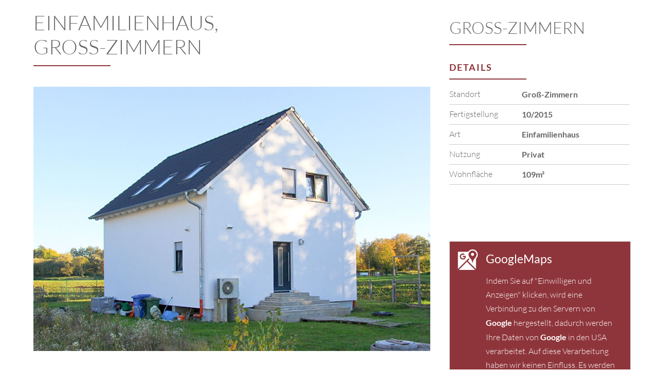

--- FILE ---
content_type: text/html; charset=UTF-8
request_url: https://www.dexturis.de/de/Einfamilienhaus-Gross-Zimmern-/
body_size: 4480
content:
<!DOCTYPE html PUBLIC "-//W3C//DTD XHTML 1.0 Strict//EN">
<html xml:lang="de" lang="de">
<head>
  <title>Einfamilienhaus, Gro&szlig;-Zimmern | Dexturis GmbH</title>
  <meta name="title" content="Einfamilienhaus, Gro&szlig;-Zimmern | Dexturis GmbH" />
  <meta name="description" content="Neubau von Ein- und Mehrfamilienh&auml;usern sowie Modernisierung von Bestandsbauten. Die Entwicklung von Grundst&uuml;cken bis hin zu ganzen Baugebieten runden das Paket ab." />
  <meta name="keywords" lang="de" content="Hausbau, Immobilien, Modernisierung, Finanzierung, Barrierefrei" />
  <meta name="Abstract" content="Neubau von Ein- und Mehrfamilienh&auml;usern sowie Modernisierung von Bestandsbauten. Die Entwicklung von Grundst&uuml;cken bis hin zu ganzen Baugebieten runden das Paket ab." />

  <meta name="content-language" content="de" />
  <meta name="date-creation-yyyymmdd" content="2025-09-25" />

  <meta http-equiv="Content-Type" content="text/html; charset=UTF-8" />
  <meta http-equiv="Content-Script-Type" content="text/javascript" />

  <meta name="rating" content="General" /> 
  <meta name="author" content="Dexturis-Bau GmbH" />
  <meta name="author-corporate" content="info@dexturis.de" />
  <meta name="copyright" content="Dexturis-Bau GmbH" />

  <meta name="distribution" content="global" />
  <meta name="audience" content="all" />
  <meta name="expires" content="0" />
  <meta http-equiv="pragma" content="no-cache" />
  <meta name="revisit-after" content="1 days" />
  <meta name="robots" content="index,follow" />

  <meta name="viewport" content="user-scalable=no, width=device-width, shrink-to-fit=no">

  <meta property="og:image" content="https://www.dexturis.de/img/Referenzen_EFH_GrossZimmern_01/_x_1200_1.91/EFH_GrossZimmern_web_01.jpg" />
  <meta property="og:title" content="Einfamilienhaus, Gro&szlig;-Zimmern | Dexturis GmbH" />
  <meta property="og:url" content="https://www.dexturis.de/de/Einfamilienhaus-Gross-Zimmern-/" />
  <meta property="og:description" content="Neubau von Ein- und Mehrfamilienh&auml;usern sowie Modernisierung von Bestandsbauten. Die Entwicklung von Grundst&uuml;cken bis hin zu ganzen Baugebieten runden das Paket ab." />
  <meta property="og:site_name" content="Einfamilienhaus, Gro&szlig;-Zimmern " />

  
  <link rel="shortcut icon" href="../../favicon.ico?1763906365" type="image/ico" />
  <link rel="apple-touch-icon" href="../../touchicon-64.png?1763906365" />
  <link rel="apple-touch-icon-precomposed" href="../../touchicon-64.png?1763906365" />
  <meta name="msapplication-TileImage" content="../../touchicon-144.png?1763906365" />

  <link rel="stylesheet" type="text/css" href="../../css/style.css?1763906365" />
  <link rel="stylesheet" type="text/css" href="../../css/body.css?1763906365" />
  <link rel="stylesheet" type="text/css" href="../../css/style_mobile.css?1763906365" />


<!-- css3-mediaqueries.js for IE less than 9 -->
<!--[if lt IE 9]>
<script language="JavaScript" type="text/javascript" src="../../scripts/css3-mediaqueries.js"></script>
<style type="text/css">@import url(../../css/style_ie.css);</style>
<![endif]-->


  <script language="JavaScript" type="text/javascript">
  <!--
 	var MenuSwitchY    = 250;
  var SlideContainer = new Array();
 	var SlideLength    = 990;
 	var AbsUrl         = "/";
  var pathlevel      = "../../";
  var delaytime      = 0;
  var tmp_p_id       = 0;
  var tmp_NextContID = 0;
 	var AbsHomeURL     = "https://www.dexturis.de/";
  //alert(UserAgent);
	-->
  </script>

  <script language="JavaScript" type="text/javascript" src="../../scripts/functions.js?1763906365"></script>
  <script language="JavaScript" type="text/javascript" src="../../scripts/ajax_functions.js?1763906365"></script>

  <!-- Add jQuery library -->
  <script language="JavaScript" type="text/javascript" src="../../scripts/jquery-1.9.1.js"></script>
	<script language="JavaScript" type="text/javascript" src="../../scripts/jquery.touchSwipe.min.js"></script>

  <!-- Viewport -->
  <script language="JavaScript" type="text/javascript" src="../../scripts/jquery.min.js"></script>
	<script language="JavaScript" type="text/javascript" src="../../scripts/lib/isInViewport.min.js"></script>

  <!-- Add mousewheel plugin (this is optional) -->
  <script language="JavaScript" type="text/javascript" src="../../fancybox/lib/jquery.mousewheel-3.0.6.pack.js"></script>

  <!-- Add fancyBox -->
  <link rel="stylesheet" href="../../fancybox/source/jquery.fancybox.css?v=2.1.4" type="text/css" media="screen" />
  <script language="JavaScript" type="text/javascript" src="../../fancybox/source/jquery.fancybox.pack.js?v=2.1.4"></script>

  <!-- Optionally add helpers - button, thumbnail and/or media -->
  <link rel="stylesheet" href="../../fancybox/source/helpers/jquery.fancybox-buttons.css?v=1.0.5" type="text/css" media="screen" />
  <script language="JavaScript" type="text/javascript" src="../../fancybox/source/helpers/jquery.fancybox-buttons.js?v=1.0.5"></script>
  <script language="JavaScript" type="text/javascript" src="../../fancybox/source/helpers/jquery.fancybox-media.js?v=1.0.5"></script>

  <link rel="stylesheet" href="../../fancybox/source/helpers/jquery.fancybox-thumbs.css?v=1.0.7" type="text/css" media="screen" />
  <script language="JavaScript" type="text/javascript" src="../../fancybox/source/helpers/jquery.fancybox-thumbs.js?v=1.0.7"></script>


  <script language="JavaScript" type="text/javascript" src="../../scripts/custom.js?1763906365"></script>



</head>


<body id="main_lightbox" class="body-main_lightbox body-einfamilienhaus-gross-zimmern- body-96 body- parent-body-referenzen-einfamilienhaus parent-body-44">


  <div id="tooltip"></div>
  <div id="background_wrap"></div>
  <div id="loadicon"></div>

  
  

  

  <!-- pageBody -->
  <div id="pageBody" class="">

    <!-- pageContainer -->
    <div id="pageContainer">



      <!-- ContentContainer -->
      <a class="section-anchor" name="Einfamilienhaus-Gross-Zimmern-" id="Einfamilienhaus-Gross-Zimmern-"></a>
      <div id="ContentContainer" class="ContentContainer">
        <div class="ContentContainerInner">

          
          <a id="content" name="content"></a>



          <!-- ContentBoxMiddle -->
          <div class="ContentBoxMiddle">


            

  

  <div class="BreadCrumbBox">
    <ul>
      <li><a onfocus="if(this.blur)this.blur();" href="https://www.dexturis.de/de" title="Home">Home</a></li>
      <li><a onfocus="if(this.blur)this.blur();" href="../../de/Hausbau" title="Hausbau">Hausbau</a></li>
      <li><a onfocus="if(this.blur)this.blur();" href="../../de/Referenzen" title="Alle Referenzen ansehen">Alle Referenzen ansehen</a></li>
      <li><a onfocus="if(this.blur)this.blur();" href="../../de/Referenzen-Einfamilienhaus" title="Einfamilienhaus">Einfamilienhaus</a></li>
      <li><a onfocus="if(this.blur)this.blur();" href="../../de/Einfamilienhaus-Gross-Zimmern-" title="Einfamilienhaus, Gro&szlig;-Zimmern ">Einfamilienhaus,<br /> Gro&szlig;-Zimmern </a></li>
    </ul>
  </div>


                    <h1 class="page-title">Einfamilienhaus, <br />Gro&szlig;-Zimmern</h1>


    <!-- //leftcolumn -->
    <div class="leftcolumn">
      

      <div class="ContentImgBoxNormal">
        <div id="ImgContainer" style="clear:both;"><img src="../../img/Referenzen_EFH_GrossZimmern_01/_x_1170/EFH_GrossZimmern_web_01.jpg" alt="" /></div>      </div>


      <div class="ContentTextBoxNormal">

        <div>


          
				          </div>

      </div>


    </div>
    <!-- //leftcol - END -->







    

      <div class="rightcolumn">
        
	
  <a class="section-anchor" name="tb_316" id="tb_316"></a>
	<div class="textblock textblock- textblock map_expose noline" style="">
	
  <div class="textblock-inner">
  <div class="ContentTBTextBoxNormal"></div>
  </div>
	
  
  </div>
  
	
  <a class="section-anchor" name="tb_311" id="tb_311"></a>
	<div class="textblock textblock-87 textblock gallery noline" style="">
	
  <div class="textblock-inner">
  <div class="ContentTBTextBoxNormal"><div class="GalleryCont"><div class="tile_square single"><a onfocus="if(this.blur)this.blur();" class="layer fancybox" rel="fancyboxgroup_96_311" href="../../img/Referenzen_EFH_GrossZimmern_01/_x_y_1170_700/EFH_GrossZimmern_web_02.jpg" title="" ></a><img src="../../img/Referenzen_EFH_GrossZimmern_01/_x-y_400-400/EFH_GrossZimmern_web_02.jpg" alt="" /></div><div class="tile_square single"><a onfocus="if(this.blur)this.blur();" class="layer fancybox" rel="fancyboxgroup_96_311" href="../../img/Referenzen_EFH_GrossZimmern_01/_x_y_1170_700/EFH_GrossZimmern_web_03.jpg" title="" ></a><img src="../../img/Referenzen_EFH_GrossZimmern_01/_x-y_400-400/EFH_GrossZimmern_web_03.jpg" alt="" /></div><div class="tile_square last single"><a onfocus="if(this.blur)this.blur();" class="layer fancybox" rel="fancyboxgroup_96_311" href="../../img/Referenzen_EFH_GrossZimmern_01/_x_y_1170_700/EFH_GrossZimmern_web_04.jpg" title="" ></a><img src="../../img/Referenzen_EFH_GrossZimmern_01/_x-y_400-400/EFH_GrossZimmern_web_04.jpg" alt="" /></div>
      <br class="clear" />
      <div class="tile_square single"><a onfocus="if(this.blur)this.blur();" class="layer fancybox" rel="fancyboxgroup_96_311" href="../../img/Referenzen_EFH_GrossZimmern_Baugebiet/_x_y_1170_700/EG.jpg" title="Erdgeschoss" ></a><img src="../../img/Referenzen_EFH_GrossZimmern_Baugebiet/_x-y_400-400/EG.jpg" alt="Erdgeschoss" /><p>Erdgeschoss</p></div><div class="tile_square single"><a onfocus="if(this.blur)this.blur();" class="layer fancybox" rel="fancyboxgroup_96_311" href="../../img/Referenzen_EFH_GrossZimmern_Baugebiet/_x_y_1170_700/DG.jpg" title="Obergeschoss" ></a><img src="../../img/Referenzen_EFH_GrossZimmern_Baugebiet/_x-y_400-400/DG.jpg" alt="Obergeschoss" /><p>Obergeschoss</p></div><div class="tile_square last single"></div>
      <br class="clear" />
      <br class="clear" /></div></div>
  </div>
	
  
  </div>
        </div>



      <br class="clear" />









          </div>
          <!-- //ContentBoxMiddle -->



          <!-- ContentBoxRight -->
          <div class="ContentBoxRight">

            
            
            
            
	
  <a class="section-anchor" name="gro26szlig3b-zimmern" id="gro26szlig3b-zimmern"></a>
	<div class="textblock textblock- textblock textblock_right" style="">
	
  <div class="textblock-inner">
  <h3>Gro&szlig;-Zimmern</h3><h6>Details</h6>

<table class="datatable" style="width:100%">
	<tbody>
		<tr>
			<td style="text-align:left; vertical-align:top; width:40%">Standort</td>
			<td style="text-align:left; vertical-align:top; width:60%"><strong>Gro&szlig;-Zimmern</strong></td>
		</tr>
		<tr>
			<td style="text-align:left; vertical-align:top">Fertigstellung</td>
			<td style="text-align:left; vertical-align:top"><strong>10/2015</strong></td>
		</tr>
		<tr>
			<td style="text-align:left; vertical-align:top">Art</td>
			<td style="text-align:left; vertical-align:top"><strong>Einfamilienhaus</strong></td>
		</tr>
		<tr>
			<td style="text-align:left; vertical-align:top">Nutzung</td>
			<td style="text-align:left; vertical-align:top"><strong>Privat</strong></td>
		</tr>
		<tr>
			<td style="text-align:left; vertical-align:top">Wohnfl&auml;che</td>
			<td style="text-align:left; vertical-align:top"><strong>109m&sup2;</strong></td>
		</tr>
	</tbody>
</table>

  </div>
	
  
  </div>
  

        
      <div class="mapCont">
        <div id="map" name="map">
  <div class="iframe-disclaimer disclaimer-small" style="background-image: url(/img/Icons/socialicon_googlemaps_white.png);">
    <div class="inner">
      <h5>GoogleMaps</h5>
      <p>Indem Sie auf &quot;Einwilligen und Anzeigen&quot; klicken, wird eine Verbindung zu den Servern von <b>Google</b> hergestellt, dadurch werden Ihre Daten von <b>Google</b> in den USA verarbeitet. Auf diese Verarbeitung haben wir keinen Einfluss. Es werden insbesondere Ihre IP-Adresse und die Cookie-Daten, welche Kennnummern enthalten die Sie identifizierbar machen verarbeitet. Dies erfolgt insbesondere zu statistischen und werblichen Zwecken von <b>Google</b>.<br />Die Einbindung von <b>Google-Maps</b> und damit Ihre Einwilligung k&ouml;nnen Sie jederzeit durch klicken auf &quot;Google-Maps ausblenden&quot; widerrufen. Die USA werden vom Europ&auml;ischen Gerichtshof als ein Land mit einem nach EU-Standards unzureichendem Datenschutzniveau eingesch&auml;tzt. Es besteht insbesondere das Risiko, dass Ihre Daten durch US-Beh&ouml;rden, zu Kontroll- und zu &Uuml;berwachungszwecken, m&ouml;glicherweise auch ohne Rechtsbehelfsm&ouml;glichkeiten, verarbeitet werden k&ouml;nnen. Weitere Hinweise erhalten Sie in unserer <a href="/de/Datenschutz" class="white">Datenschutzerkl&auml;rung</a>.</p>
      <a class="allow-iframe allow-googlemaps" href="#" title="Einwilligen und Anzeigen">Einwilligen und Anzeigen</a>
    </div>
  </div>
  </div>
      </div>
      
        

          </div>
          <!-- //ContentBoxRight -->



  	<br class="clear" />



        </div>
      </div>
      <!-- //ContentContainer -->


      

    </div>
    <!-- //pageContainer -->



        
      

  </div>
  <!-- /pageBody -->


  


    

    <div id="cookiebanner" class="intro">
    <div>
      <h4>Diese Webseite verwendet Cookies</h4>
      Wir verwenden Cookies, um Inhalte, Funktionen und Anzeigen personalisieren zu k&ouml;nnen und die Zugriffe auf unsere Website zu analysieren.<br />Bitte treffen Sie Ihre Auswahl, um den Funktions-Umfang unserer Cookie-Technik zu bestimmen.      Weitere Informationen zu Cookies finden Sie in unserer  <a href="/de/Datenschutz">Datenschutzerkl&auml;rung.</a>    </div>
    <div id="cookiebannerButtons" class="intro">
      <div class="cookiebannerButtonWrapper cookiebannerButtonWrapper-Disabled" title="Pflichtfeld - kann nicht abgew&auml;hlt werden. Notwendige Cookies helfen dabei, eine Webseite nutzbar zu machen, indem sie Grundfunktionen wie Seitennavigation und Zugriff auf sichere Bereiche der Webseite erm&ouml;glichen. Die Webseite kann ohne diese Cookies nicht richtig funktionieren."><input type="checkbox" id="cookiebannerButtonNecessary" name="cookiebannerButtonNecessary" class="cookiebannerCheckbox cookiebannerButtonDisabled" disabled="disabled" checked="checked" /><label for="cookiebannerButtonNecessary">Notwendig</label></div>
      <div class="cookiebannerButtonWrapper" title="Pr&auml;ferenz-Cookies erm&ouml;glichen einer Webseite, sich an Informationen zu erinnern, die die Art beeinflussen, wie sich eine Webseite verh&auml;lt oder aussieht, wie z. B. Ihre bevorzugte Sprache oder die Region in der Sie sich befinden."><input type="checkbox" id="cookiebannerButtonPreferences" name="cookiebannerButtonPreferences" class="cookiebannerCheckbox" tabindex="0" /><label for="cookiebannerButtonPreferences">Pr&auml;ferenzen</label></div>
      <div class="cookiebannerButtonWrapper" title="Statistik-Cookies helfen Webseiten-Besitzern zu verstehen, wie Besucher mit Webseiten interagieren, indem Informationen anonym gesammelt und gemeldet werden."><input type="checkbox" id="cookiebannerButtonStatistics" name="cookiebannerButtonStatistics" class="cookiebannerCheckbox" tabindex="0" /><label for="cookiebannerButtonStatistics">Statistik</label></div>
      <div class="cookiebannerSubmitWrapper">
        <a id="cookiebannerButtonDecline" class="cookiebannerButton" href="javascript:void(0);" tabindex="0" lang="de">Nur notwendige Cookies verwenden</a>
        <a id="cookiebannerButtonAccept" class="cookiebannerButton" href="javascript:void(0);" tabindex="0" lang="de">Auswahl speichern und Cookies zulassen</a>
      </div>
    </div>
  </div>

  <script type="text/javascript">

    $(document).on("click tap", "#cookiebannerButtonDecline", function(event) {
	  	event.preventDefault();
      $(".cookiebannerCheckbox:not(.cookiebannerButtonDisabled)").each(function(index,item) {
        $(item).prop("checked", false);
      });
      SaveCookieSettings();
  	});
    $(document).on("click tap", "#cookiebannerButtonAcceptAll", function(event) {
	  	event.preventDefault();
      $(".cookiebannerCheckbox").each(function(index,item) {
        $(item).prop("checked", true);
      });
      SaveCookieSettings();
  	});
    $(document).on("click tap", "#cookiebannerButtonAccept", function(event) {
	  	event.preventDefault();
      SaveCookieSettings();
  	});

    function SaveCookieSettings() {
      $(".cookiebannerCheckbox").each(function(index,item) {
        var cookieName  = $(item).attr("id");
        var cookieValue = 0;
        if ($(item).prop("checked")==true) cookieValue = 1;
        WriteCookie(cookieName, cookieValue, 30);
      });
      WriteCookie('HideCookieBanner', '1', 30);
      $('#cookiebanner').slideUp();
    }

    if (document.cookie.indexOf('HideCookieBanner=1') != -1) { $('#cookiebanner').hide(); }
    else {
      $('#cookiebanner').prependTo('body');
      $('#cookiebanner').fadeIn(1000, function() { });
    }
	</script>

  <script type="text/javascript">
    window.setTimeout("CheckSubAnchor()",500);

  	/* Show content animated */
    window.setTimeout(function() {
      $(".invisible").removeClass("invisible");
      $(".intro").removeClass("intro");
    }, 500);

  </script>

  

</body>
</html>


--- FILE ---
content_type: text/css
request_url: https://www.dexturis.de/css/style.css?1763906365
body_size: 21616
content:
@import url('font-lato.css');

/* *  Page  * */
html                       {height:100%; width: 100%; margin: 0; padding: 0;}
body                       {height:100%; width: 100%; margin: 0; padding: 0; color: #666666; background: #ffffff; font-family: "Lato", "Arial", sans-serif; font-size: 18px; font-style: normal; font-weight: 300; line-height: 150%;}

body#print                 {background: #ffffff; height: auto; margin: 0px; padding: 0px; overflow:auto;}
body#media                 {background: #000000; overflow:hidden;}

#pageBody                  {position: relative; display: block; height: auto; width: 100%; color: inherit; background: transparent; margin: 0px auto;  padding: 0px 0px 0px 0px; overflow: hidden; }
#pageContainer             {position: relative; display: block; height: auto; width: 100%; color: inherit; background: transparent; margin: 0px auto;  padding: 0px 0px 0px 0px; overflow: hidden; }
#pageBottom                {position: relative; display: block; height: auto; width: 100%; color: #e6e6e6; margin: 0px auto; padding: 30px 0px; background: #a2a2a2; overflow: hidden; }
#tooltip                   {position: absolute; top: 0px; left: 0px; color: #ffffff; width: 200px; height: auto; text-align:center; display: none; z-index: 8000; border: 1px solid #8e353b; background: rgba(142,53,59,0.8); padding: 5px; box-shadow: 0px 0px 7px rgba(0,0,0,0.75); -moz-box-shadow: 0px 0px 7px rgba(0,0,0,0.75); -webkit-box-shadow: 0px 0px 7px rgba(0,0,0,0.75); overflow: hidden; font-size: 90%; font-weight: 400; text-transform: none; }
#tooltip *                 {color: #ffffff; }
div                        {position: relative; }

/* *   Navigation  * */
.imgsel                    {border: 0px #dddddd solid; border-bottom: 0px #000000 solid; border-right: 0px #000000 solid; margin-top: 0px;}
a img                      {border: 0px; margin: 0px 0px 0px 0px; padding: 0px;}
img.framed                 {margin: 0px 0px 10px 0px; padding: 0px; /*border: 1px solid #8e353b; overflow:hidden; -moz-border-radius: 5px; -webkit-border-radius: 5px; -khtml-border-radius: 5px; border-radius: 5px; box-shadow: 4px 4px 3px rgba(0,0,0,0.3); -moz-box-shadow: 4px 4px 3px rgba(0,0,0,0.3); -webkit-box-shadow: 4px 4px 3px rgba(0,0,0,0.3); */}
img.framedicon             {margin: 0px 0px 0px 0px;  padding: 0px; border: 1px solid #c9c9c9; /* overflow:hidden; -moz-border-radius: 5px; -webkit-border-radius: 5px; -khtml-border-radius: 5px; border-radius: 5px; box-shadow: 4px 4px 3px rgba(0,0,0,0.3); -moz-box-shadow: 4px 4px 3px rgba(0,0,0,0.3); -webkit-box-shadow: 4px 4px 3px rgba(0,0,0,0.3); */}
#ImgContainerlogo          {position:absolute; top: 0px; right: 0px; margin: 0px; padding: 0px;}
.ContentBoxMiddle img      {margin: 0px 0px 0px 0px; }

a                          {text-decoration: none; background: transparent; font-weight: normal; color: #8e353b; }
a.sel                      {text-decoration: underline; font-weight: bold;   color: #dd9067;}
a:hover                    {text-decoration: underline; background: transparent;   color: #dd9067;}
a:focus                    {outline: 0;}
a img.galimg               {border: 2px transparent solid;}
a:hover img.galimg         {border: 2px #ffffff solid;}
img.viewicon               {display: none; position: relative; float: right; margin: 0px; padding: 0px;}
iframe, img                {max-width: 100%; }

a.white                    {color: #ffffff; }
a.white:hover              {color: #ffffff; }

#waitduplex             	 {position: fixed; display: none; left: 0px; top: 0px; width: 100%; height: 100%; background-color: #000000; text-align: center; color: #000000; opacity: 0.5; z-index: 300;}
.loader			               {position: absolute; display: none; color: #bbbbbb; font-size: 80%; left: 50%; top: 200px; width: 220px; height: 20px; padding:0px; margin: 0px 0px 0px -120px; background: transparent url(../scripts/loading.gif) no-repeat center; text-align:center; z-index: 602;}
#loadicon                  {position: fixed; display: none; color: #bbbbbb; font-size: 80%; left: 50%; top: 50%; width: 60px; height: 60px; padding:0px; margin: -30px 0px 0px -30px; background: #eeeeee url(../scripts/loading-sm.gif) no-repeat center; text-align:center; z-index: 2000; border: 2px solid #8e353b; overflow: hidden; -moz-border-radius: 5px; -webkit-border-radius: 5px; -khtml-border-radius: 5px; border-radius: 5px; box-shadow: 3px 3px 5px rgba(0,0,0,0.25); -moz-box-shadow: 3px 3px 5px rgba(0,0,0,0.25); -webkit-box-shadow: 3px 3px 5px rgba(0,0,0,0.25); opacity: 0.8; -moz-opacity: 0.8; filter:alpha(opacity=80); }

/* *  MenuBar  * */
.MenuBox                        {float:left; background: transparent; color: #99CCFF; width: 280px; height: 29px; font-size: 11px; font-weight: normal; padding: 0px 27px 0px 27px; margin: 0px 0px 0px 0px; vertical-align: top; overflow: visible;}
#startpage .MenuBox             {background: transparent;}
.LogoBox                        {color: #8b8b8b; background: transparent; float:left; font-size: 11px; width: 130px; margin: 0px 0px 0px 0px; padding:  0px 0px 0px 0px; background: transparent;}
.BreadCrumbBox                  {position: relative; display: block; width: 100%; max-width: 1170px; height: auto; font-size: 80%; padding: 0px 0px; margin: 0px auto 20px; line-height: 100%; background: transparent; }
.BreadCrumbBox ul               {position: relative; list-style-type: none; width: auto; margin: 0px; padding: 0px; }
.BreadCrumbBox li               {position: relative; list-style-type: none; display: inline-block; width: auto; height: auto; list-style-image: none; margin: 0px 0px 0px 0px; padding: 0px; vertical-align:bottom; }
.BreadCrumbBox a                {position: relative; display: inline-block; color: #666666; font-weight: 300; text-transform: none; background: transparent url(../img/_layout/arrow_line_right.png) no-repeat left center; background-size: auto 100%; padding: 0px 0px 0px 15px; margin: 0px 20px 5px 0px; line-height: 100%; white-space: nowrap; }
.BreadCrumbBox li:first-child a { }
.BreadCrumbBox a:hover          {text-decoration: none; color: #8e353b !important; }


ul li                           {list-style-image: url(../img/_layout/list_bullet.png);}
ul li ul li                     {list-style-image: url(../img/_layout/list_bullet2.png);}
ul li ul li ul li               {list-style-image: url(../img/_layout/list_bullet3.png);}
.textblock_separator_dark ul li,
.ContentContainerStart ul li    {list-style-image: url(../img/_layout/list_bullet_white.png);}

.imagetext                      {float:left; padding: 0px 0px 0px 0px; height:27px; font-size:24px; width: 266px; background: transparent; background-position:45px 5px;}
#lay_img                        {margin: 0px 0px 1px 0px;}

/* *  Content boxes  * */
.section                   {display: block; position: relative; margin: 0px 0px 0px 0px; padding: 0px 0px 0px 0px; z-index: 5; background: #ffffff; box-shadow: 0px 0px 20px rgba(0,0,0,1.0); -moz-box-shadow: 0px 0px 20px rgba(0,0,0,1.0); -webkit-box-shadow: 0px 0px 20px rgba(0,0,0,1.0);	}
#ContentBoxTop             {display: block; position: fixed; color: inherit; background: transparent url(../img/_layout/layer_top.png) no-repeat center top; background-size: 100% 100%; height: 170px; width: 100%; font-size: inherit; margin: 0px 0px 0px 0px;  padding: 0px 0px 0px 0px; overflow: visible; z-index: 3000; transition: all 0.2s ease-out 0s; -webkit-transition: all 0.2s ease-out 0s; -moz-transition: all 0.2s ease-out 0s; -o-transition: all 0.2s ease-out 0s; }
#start #ContentBoxTop      {height: 478px; }
.ContentBoxTop-fixed       {height: 170px !important; }
.ContentBoxTop-first       {}
#ContentBoxTopInner        {display: block; position: relative; background: transparent; color: inherit; height: 100%; width: 100%; max-width: 1170px; padding: 0px; margin: 0px auto; z-index: 2; }
.ContentContainer          {display: block; position: relative; background: transparent; color: inherit; height: auto; width: 100%; margin: 0px auto; padding: 240px 0px 40px 0px; overflow: visible; }
.Container-stickymenu      {padding-top: 0px !important; }
.ContentContainerInner     {position: relative; height: auto; width: 100%; display: block; margin: 0px; padding: 0px 0px 0px 0px; text-shadow: none; background: transparent; }
#ContentBoxBottom          {position: relative; display: block; height: auto; width: 100%; max-width: 1170px; font-size: 80%; line-height: 120%; color: inherit; margin: 0px auto; padding: 0px; background: transparent; }
#ContentBoxBottomStart     {position: relative; display: none; clear:both; height: auto; width: 980px; color: inherit; margin: 0px 0px 0px 0px; padding: 0px 0px 40px 0px; background: transparent; margin-left:auto; margin-right:auto; }

.ContentBoxLeft            {position: relative; display: none; width: 218px;  float: left;  height: auto; background: transparent; margin: 0px 0px;  padding: 0px 0px 0px 0px; color: inherit; text-align: left; overflow: hidden; border: 1px solid #b9974e; box-shadow: 0px 0px 7px rgba(0,0,0,0.3); -moz-box-shadow: 0px 0px 7px rgba(0,0,0,0.3); -webkit-box-shadow: 0px 0px 7px rgba(0,0,0,0.3); -moz-border-radius: 5px; -webkit-border-radius: 5px; -khtml-border-radius: 5px; border-radius: 5px; }
.ContentBoxMiddle          {position: relative; display: block; width: 100%;  height: auto; background: transparent; margin: 0px 0px;  padding: 0px 0px 0px 0px; color: inherit; text-align: left; overflow: visible; }
.ContentBoxMiddleInner     {position: relative; display: block; width: 100%; max-width: 1170px;  height: auto; background: transparent; margin: 0px auto;         padding: 0px 0px 0px 0px;  color: inherit; text-align: left; overflow: visible; }
.ContentBoxRight           {position: relative; display: none; width: 220px; float: right; height: auto; background: transparent; margin: 0px 0px;  padding: 0px 0px 0px 0px; color: inherit; text-align: left; overflow: visible; }
#TextContainer             {}
.ColumnStar                {}

.inner                     {position: relative; display: block; width: auto; height: auto; margin: 0px auto; padding: 0px; max-width: 1170px; }
.leftcolumn                {width: 100%; max-width: 1170px; height: auto; margin: 0px auto; padding: 0px 0px 10px 0px; }
.rightcolumn               {width: 100%; height: auto; margin: 0px 0px 0px 0px; padding: 0px 0px 0px 0px; }

.scroll-wrapper            {position: relative; color: inherit; background: transparent; height: 500px;  width: 980px; display: block; margin: 0px 0px 0px 0px; padding: 0px; overflow: hidden; }
.slide                     {position: absolute; top: 0px; left: 980px; color: inherit; background: transparent; height: auto; width: 100%; display: block; margin: 0px 0px 5px 0px; padding: 0px 0px 0px 0px; overflow: visible; }
.first-slide               {position: absolute; top: 0px; left: 0px; background: transparent; }
.read-more                 {position: absolute; display: none; bottom: 0px; left: 0px; width: 100%; margin: 0px; padding: 0px; z-index: 101; overflow: hidden; }
.read-more a               {display: block; margin: 0px; padding: 1px 10px; color: #666666; background: #eeeeee; font-size: 12px; font-weight: bold; border: 1px solid #bbbbbb; border-bottom: none; }
.read-more a:hover         {text-decoration: none; border-color: #000000; color: #000000; background: #8e353b; }
.read-more-show            {display: block; }
a.section-anchor           {position: relative; top: -130px; display: block; height: 0px; padding-top: 0px; }
a.section-anchor-sub       {position: absolute; top: -100px;}
a.morelink                 {position: absolute; right: 15px; bottom: 15px; display: block; width: 25px; height: 25px; border: 1px solid #8e353b; color: transparent; overflow: hidden; background: transparent url(../img/_layout/icon_zoom.png) no-repeat center; font-weight: 400; margin: 0px 0px 0px 15px; padding: 0px 0px 0px 0px; }
a.morelink:hover           {color: transparent; text-decoration: none; background-color: #8e353b; background-image: url(../img/_layout/icon_zoom_MO.png); }

.parallax-slide            {display: block; position: relative; margin: 0px 0px -200px 0px; padding: 0px 0px 0px 0px; width:100%; height: auto; max-height: 450px; background: transparent; overflow: hidden; }
.parallax-slide img        {display: block; position: relative; margin: 0px 0px 0px 0px; padding: 0px 0px 0px 0px; width:100%; height: auto; }


/* * Social Networks * */
.socialbarCont              {position: relative; display: block; height: auto; width: 100%; max-width: 1170px; margin: 0px auto; padding: 0px; }
.socialbar                  {position: relative; display: block; height: 30px; width: 18%; min-width: 150px; font-size: 90%; max-width: 1170px; margin: 20px 0px 15px; padding: 4px 5px; background: transparent; border: 2px solid #bbbbbb; overflow: hidden; /*-moz-border-radius: 30px; -webkit-border-radius: 30px; -khtml-border-radius: 30px; border-radius: 30px; */ transition: all 0.2s ease-out 0s; -webkit-transition: all 0.2s ease-out 0s; -moz-transition: all 0.2s ease-out 0s; -o-transition: all 0.2s ease-out 0s; }
.socialbar-big              {width: 98%; }
.socialbar-share,
.socialbar-share:hover      {position: relative; display: block; height: auto; width: auto; float: left; margin: 0px; padding: 0px 0px 0px 35px; color: #999999; font-weight: 400; background: transparent url(../img/Icons/socialicon_share.png) no-repeat left center; text-decoration: none; }
#socialbarbuttons           {height: auto; width: auto; margin: 0px 0px 0px 15px; padding: 0px 0px 0px 0px; }
.socialbarbuttons-minimized {display: none !important; }
a.socialbtn,
a.socialbtn:hover           {position: relative; width: auto; height:auto; background: transparent; float: left; margin: 0px 20px 0px 10px; padding: 0px 0px 0px 35px; color: #999999; font-weight: 400; background: transparent url(../img/Icons/socialicon_share.png) no-repeat left center; text-decoration: none; }
.socialbtn-fb               {background-image: url(../img/Icons/socialicon_facebook.png) !important; }
.socialbtn-tw               {background-image: url(../img/Icons/socialicon_twitter.png) !important; }
.socialbtn-gp               {background-image: url(../img/Icons/socialicon_google.png) !important; }

.sociallinks                {position: relative; display: block; clear: both; width: auto; padding: 0px 0px 0px 0px; margin: 0px 0px 0px 0px; text-align: left; }
.sociallinks a              {position: relative; display: inline-block; padding: 0px 0px 0px 0px; background: transparent; margin: 0px 10px 10px 0px; width: 35px; height: 35px; vertical-align: top; overflow: hidden; border: 2px solid #6b6b6b; }
.sociallinks a:hover        {background-color: #e0e0e0; border-color: #8e353b; }
.sociallinks img            {display: block; margin: 0px; padding: 0px; width: 100%; height: 100%; }
.socialbtns                 {position: relative; width: auto; padding: 0px; float: left; margin: 0px 0px 0px 0px; }

/* *  Header  * */
.headerBox, .headerBoxLogo                {position: relative; display: block; height: 65px; width: 60px; z-index: 30002; background: transparent; margin: 20px 0px 0px 0px; padding: 0px 0px; overflow: hidden; text-align: left; transition: all 0.2s ease-out 0.1s; -webkit-transition: all 0.2s ease-out 0.1s; -moz-transition: all 0.2s ease-out 0.1s; -o-transition: all 0.2s ease-out 0.1s; }
.headerBoxLogo a,
.headerBoxLogo img                        {position: relative; display: inline-block; height: 100%; width: auto !important; max-width: none !important; margin: 0px 0px; transition: all 0.2s ease-out 0.1s; -webkit-transition: all 0.2s ease-out 0.1s; -moz-transition: all 0.2s ease-out 0.1s; -o-transition: all 0.2s ease-out 0.1s; }
#start .headerBoxLogo                     {margin: 60px 0px 0px 0px; height: 85px; width: 385px !important; }
.ContentBoxTop-fixed .headerBoxLogo       {margin: 20px 0px 0px 0px !important; height: 65px !important; width: 60px !important; }
.ContentBoxTop-fixed .headerBoxLogo img   {}
#headerBoxImg              {background:transparent; position: relative; display: block; margin: 0px 0px 0px 0px; padding: 0px 0px 0px 0px; width: 100%; height: auto; color: inherit; overflow: hidden; border: none;}
.headerBoxBanner           {background:transparent; position: relative; float: right; width: auto; height: auto; margin: 20px 20px 0px 0px; padding: 0px 0px 0px 0px;}
.back                      {background:transparent; position: relative; width: auto; height: auto; margin: 7px 0px 0px 0px; padding: 0px 0px 0px 0px; color: #333333; z-index:2; font-size:10px; }
.LabelBox                  {position: relative; display: none; width: auto; height: auto; font-size: 26px; font-weight: normal; color: #002851; background: transparent; margin: 0px; padding: 0px 0px 0px 0px; line-height: 100%; }
.LabelBox p                {position: relative; display: none; width:auto; text-align:left; margin: 0px; padding: 0px; }

.LeftColumn                 {position: relative; width: 109px; height: auto; min-height: 100px; float:left; font-size: 1.0em;  margin: 0px 0px 0px 0px; padding: 0px 0px 0px 15px;  background: transparent; color: #000000; overflow: hidden;}
.ContentMainBox             {position: relative; display:block; height: auto; background: transparent; color: inherit; padding: 0px; margin: 0px; text-align:left;}
.ContentMainBoxSmall        {position: relative; float: right; height: auto; width: 0px; background: transparent; color: inherit; padding: 0px; margin: 0px; text-align:left;}
.ContentImgBox              {position: relative; width: auto; height: auto; float:right;  background: transparent; color: inherit; padding:0px;   margin:0px; overflow: hidden;}
.ContentImgBoxText          {position: relative; width: auto; height: auto; margin: 0px 0 0 0; padding: 0 0 0 0;   font-size: 10px;   overflow: visible;}
.ContentBoxStart            {position: relative; height: auto; width: 350px; background: transparent; text-align:left;}

.ContentTextBoxNormal       {position: relative; display:block;               width: 100%;  height: auto; margin: 0px 0px 0px 0px;   padding: 0px 0px 0px 0px; overflow:visible; }
.ContentTextBoxLeft         {position: relative; display:block; float: left;  width: 31%; height: auto; margin: 0px 0px 0px 0px;   padding: 0px 0px 0px 0px; overflow:visible;}
.ContentTextBoxRight        {position: relative; display:block; float: right; width: 31%; height: auto; margin: 0px 0px 0px 0px;   padding: 0px 0px 0px 0px; overflow:visible;}
.ContentImgBoxLeft          {position: relative; display:block; float: left;  width: 66%; height: auto; margin: 0px 20px 10px 0px; padding: 0px 0px 0px 0px; text-align: left; overflow:visible; line-height: 100%; }
.ContentImgBoxRight         {position: relative; display:block; float: right; width: 66%; height: auto; margin: 0px 0px 10px 20px;  padding: 0px 0px 0px 0px; text-align: right; overflow:visible; line-height: 100%; }

.ContentTBTextBoxNormal     {position: relative; display:block; width: 100%; height: auto; margin: 0px 0px 0px 0px; padding: 0px; overflow:visible;}
.ContentTBBoxLeft           {position: relative; display:block; float: left;  width: 31%; height: auto; margin: 0px 0px 0px 0px;   padding: 0px; overflow:hidden;}
.ContentTBBoxRight          {position: relative; display:block; float: right; width: 31%; height: auto; margin: 0px 0px 0px 0px;   padding: 0px; overflow:hidden;}
.ContentTBImgBoxLeft        {position: relative; display:block; float: left;  width: 66%; height: auto; margin: 0px 20px 10px 0px; padding: 0px; text-align: left; overflow:hidden; line-height: 100%; }
.ContentTBImgBoxRight       {position: relative; display:block; float: right; width: 66%; height: auto; margin: 0px 0px 10px 20px; padding: 0px; text-align: right; overflow:hidden; line-height: 100%; }

.pagetop                    {width:100%; display: none;   height: auto;  font-size: 100%; padding: 0px 0px 0px 0px; margin:0px 0px 10px 0px; border-bottom: 1px dotted #999999; line-height: 100%; text-align:right;}
.pagebottom                 {width:100%; display: none;   height: auto;  padding:0; margin: 0px; padding: 0px; text-align:left;}
#FrameContainer             {display:block; background: transparent; width: 100%; height: 1700px; margin: 0px; padding: 0px;}
#module_Frame               {display:block; background: transparent; width: 100%; height: 100%; margin: 0px; padding: 0px;}

a.linklist                  {font-weight: bold; color: #8e353b; display: block; margin: 0px 0px 15px 20px; padding: 0px 0px 0px 20px; }
a.linklist:hover            {text-decoration: underline; color: #8e353b; }

a.dllink, a.linkPDF         {font-weight: normal; font-size: 90%; font-weight: 300; min-height: 32px; text-transform: none; display: inline-block; color: #999999; background: url(../img/_layout/icon_download.gif) no-repeat left top; margin: 5px 0px 0px 0px; padding: 0px 0px 0px 30px;  }
a.dllink:hover              {text-decoration: none; color: #8e353b; }

a.pdf, a.linkPDF            {background: url(../img/_layout/icon_pdf.png) no-repeat left top; padding: 5px 0px 0px 35px; }
a.ppt, a.pptx, a.pps, a.ppx {background: url(../img/_layout/icon_ppt.gif) no-repeat left top;}
a.mp3                       {background: url(../img/_layout/icon_mp3.gif) no-repeat left top;}
a.doc, a.word               {background: url(../img/_layout/icon_word.gif) no-repeat left top;}

.buttonlist a,
.buttonlist a:hover,
a.btn,
a.btn:hover,
a.button,
a.button:hover              {font-size:110%; display:block; font-weight: normal; width: auto; text-decoration: none; color: #ffffff; background: #8e353b url(../img/_layout/arrow_right.png) no-repeat 8px center; margin: 0px 0px 10px 0px; padding: 6px 20px; text-transform: uppercase; text-align: left; overflow:hidden; /*-moz-border-radius: 5px; -webkit-border-radius: 5px; -khtml-border-radius: 5px; border-radius: 5px; */}
.buttonlist a:hover,
a.btn:hover,
a.button:hover              {color: #8e353b; background-color: #dddddd; background-image: url(../img/_layout/arrow_right.png) !important; text-decoration: none;}
a.videostart                {display: none; }

a.extern                     {position: relative; display: inline-block; padding-right: 20px !important; }
a.extern::after              {display: block; position: absolute; top: 4px; right: 4px; height: 100%; width: 16px; content: ""; background-image: url(../img/_layout/icon_extern.png); background-repeat: no-repeat; background-position: right top; background-size: 12px auto; }
a.btn.extern::after,
a.button.extern::after       {background-image: url(../img/_layout/icon_extern_white.png); }
a.btn.extern:hover::after,
a.button.extern:hover::after {background-image: url(../img/_layout/icon_extern.png); }

a.backbtn,
a.backbtn:visited,
a.backbtn:link,
a.backbtn:active,
a.backbtn:hover              {position:relative; float: left; display: block; width: auto; text-decoration: none; background: transparent; margin: 30px 10px 0px 2px; padding: 0px; }
a.backbtn:hover              {text-decoration: none; }


a.extrabutton,
a.extrabutton:visited,
a.extrabutton:link,
a.extrabutton:active,
a.extrabutton:hover           {position:relative; display: inline-block; width: auto; height: 20px; font-size:11px; font-weight: 400; text-decoration: none; text-transform:uppercase; color: #ffffff; background: #8e353b url(../img/_layout/arrow_line_right.png) no-repeat right top; margin: 0px 0px 0px 0px; padding: 3px 30px 3px 10px; overflow: hidden; -moz-border-radius: 50px; -webkit-border-radius: 50px; -khtml-border-radius: 50px; border-radius: 50px; transition: all 0.2s ease-out 0s; -webkit-transition: all 0.2s ease-out 0s; -moz-transition: all 0.2s ease-out 0s; -o-transition: all 0.2s ease-out 0s; }
a.extrabutton:hover           {text-decoration: none; color: #ffffff; border-color: #8e353b; background-color: #e06400; }

a.extrabutton-up,
a.extrabutton-up:visited,
a.extrabutton-up:link,
a.extrabutton-up:active,
a.extrabutton-up:focus,
a.extrabutton-up:hover        {position: fixed; right: 15px; bottom: 15px; display: none; height: 35px; width: 35px; text-align: center; padding: 0px 0px 0px 0px; margin: 0px 0px 0px 0px; color: transparent !important; background: transparent url(../img/_layout/arrow_line_up.png) no-repeat center 7px; z-index: 3000 !important; border: 2px solid #8e353b; }
a.extrabutton-up:focus,
a.extrabutton-up:hover        {background-color: #8e353b; color: transparent !important; background-image: url(../img/_layout/arrow_line_up_MO.png); background-position: center 4px; }

a.extrabutton-right,
a.extrabutton-right:visited,
a.extrabutton-right:link,
a.extrabutton-right:active,
a.extrabutton-right:focus,
a.extrabutton-right:hover     {position: relative; height: 28px; width: 28px; text-align: center; padding: 0px 0px 0px 0px; margin: 4px 0px 0px 0px; color: transparent; background: transparent url(../img/_layout/arrow_line_right.png) no-repeat 0px center; background-size: 100% auto; border: 2px solid #8e353b; }
a.extrabutton-right:focus,
a.extrabutton-right:hover     {background-color: #8e353b; color: transparent; background-image: url(../img/_layout/arrow_line_right_MO.png); background-position: 3px center; }

a.extrabutton-left,
a.extrabutton-left:visited,
a.extrabutton-left:link,
a.extrabutton-left:active,
a.extrabutton-left:focus,
a.extrabutton-left:hover      {position: relative; height: 28px; width: 28px; text-align: center; padding: 0px 0px 0px 0px; margin: 0px 0px 4px 0px; color: transparent; background: transparent url(../img/_layout/arrow_line_left.png) no-repeat 0px center; background-size: 100% auto; border: 2px solid #8e353b; }
a.extrabutton-left:focus,
a.extrabutton-left:hover      {background-color: #8e353b; color: transparent; background-image: url(../img/_layout/arrow_line_left_MO.png); background-position: -3px center; }

a.extrabutton-down,
a.extrabutton-down:visited,
a.extrabutton-down:link,
a.extrabutton-down:active,
a.extrabutton-down:hover     {position: absolute; left: 50%; bottom: 15px; display: block; height: 35px; width: 35px; text-align: center; padding: 0px 0px 0px 0px; margin: 0px 0px 0px -20px; color: transparent; background: transparent url(../img/_layout/arrow_line_down.png) no-repeat center 4px; z-index: 300 !important; border: 2px solid #ffffff; }
a.extrabutton-down:focus,
a.extrabutton-down:hover     {background-color: #8e353b; color: transparent; background-image: url(../img/_layout/arrow_line_down_MO.png); background-position: center 7px; }


object                      { vertical-align: top; margin: 0px 0px 0px 0px; padding: 0px; outline: 0;}
embed                       { vertical-align: top; margin: 0px 0px 0px 0px; padding: 0px; outline: 0;}
.TeaserGroup object         { margin: 0px 0px 0px -1px;}
.TeaserGroup embed          { margin: 0px 0px 0px -1px;}


/* * DataFoldList * */
ul.DataFoldList                      {position: relative; list-style-image: url(../img/_layout/listarrow.png); font-weight: normal; padding: 0px 0px 0px 20px;  width: auto; height: auto; display:block; background: transparent; overflow: visible; text-align:left; }
ul.DataFoldList ul 	     	           {position: relative; list-style-image: url(../img/_layout/listarrow.png); margin: 0px 0px 0px 0px; padding: 0px 0px 0px 0px; width: auto; height:auto; background: transparent;}
ul.DataFoldList li                   {position: relative; list-style-image: url(../img/_layout/listarrow.png); background: transparent; width: auto; height: auto; margin-bottom: 5px;  overflow: visible; }
ul.DataFoldList li ul                {position: relative; padding: 0px 0px 0px 0px; list-style-type: none; list-style-image: none; width: auto; background: transparent; border: none; display: block; height: 0px; overflow: hidden; transition: all 0.2s ease-out 0s; -webkit-transition: all 0.2s ease-out 0s; -moz-transition: all 0.2s ease-out 0s; -o-transition: all 0.2s ease-out 0s; }
ul.DataFoldList li ul li             {list-style-type: none; list-style-image: none; }
ul.DataFoldList li:last-child ul     { }
ul.DataFoldList li:hover             {background-color: transparent;}
ul.DataFoldList li:hover ul          {display: block !important; height: auto; padding: 10px 0px 5px 20px;}
ul.DataFoldList *                    {line-height: normal !important;} /* overriding my normal stylesheet */


/* * ############################################ * */
/* * TOP-MENU * */
/* * ############################################ * */
#mainnav                             {position: fixed; left: 0px; top: 10px; display: block; width: 100%; height: auto; padding: 0px; margin: 0px 0px 0px 0px; background: #ffffff; text-align: left; z-index: 30001; font-weight: 400; border-bottom: 15px solid #8e353b; box-shadow: 0px 10px 10px rgba(0,0,0,0.25); -moz-box-shadow: 0px 10px 10px rgba(0,0,0,0.25); -webkit-box-shadow: 0px 10px 10px rgba(0,0,0,0.25); transition: all 0.2s ease-out 0s; -webkit-transition: all 0.2s ease-out 0s; -moz-transition: all 0.2s ease-out 0s; -o-transition: all 0.2s ease-out 0s; }
#start #mainnav                      {top: 60px; }
.mainnavfirst                        { }
.mainnavfixed                        {top: 10px !important; }
#mainnav h4                          {color:#724200; background: transparent; font-size: 18px; font-weight: normal; display: block; text-transform:uppercase; margin: 0px; padding: 15px 25px; height: auto; width: 250px; }
#mainnav.mainnavfirst h4             {visibility: hidden; font-size: 16px; background: transparent; }
ul.makeMenu                          {position: relative; list-style-type: none; height: auto; width: 100%; max-width: 1170px; letter-spacing: 0em; display: block; background: transparent url(../img/_layout/bg_menu.png) no-repeat right bottom; margin: 100px auto 0px; padding: 0px 0px 50px 0px; overflow: visible; transition: all 0.2s ease-out 0s; -webkit-transition: all 0.2s ease-out 0s; -moz-transition: all 0.2s ease-out 0s; -o-transition: all 0.2s ease-out 0s; }
ul.makeMenu ul 	              	     {position: relative; list-style-type: none; margin: 0px 0px 0px 0px; padding: 0px 0px 0px 0px; width: auto; height:auto; background: transparent; text-align: left; vertical-align: top; transition: all 0.2s ease-out 0s; -webkit-transition: all 0.2s ease-out 0s; -moz-transition: all 0.2s ease-out 0s; -o-transition: all 0.2s ease-out 0s; }
ul.makeMenu > li                     {position: relative; list-style-type: none; display: block; float: left; background: transparent; width: 250px; height: auto; list-style-image: none; z-index: 3201; margin: 0px 35px 35px 0px; padding: 0px; overflow: visible; vertical-align: top; }
ul.makeMenu li ul                    {position: relative; display: inline-block; padding: 0px; height: auto; width: 100%; letter-spacing: 0em !important; margin: 0px 0px 0px 0px; z-index: 100 !important; background: transparent url(../img/_layout/bg_white_trans90.png) repeat left top; overflow: visible; }
ul.makeMenu li ul li                 {display: block; width: 100%; }
ul.makeMenu li:hover > ul            {display: block !important; }
ul.makeMenu li ul.opened-menu        {display: block !important; }
ul.makeMenu li ul li ul              {display: block !important; height: 0px; padding: 0px 0px 0px 0px; overflow: hidden; }
ul.makeMenu li ul li:hover > ul      {display: block !important; height: auto; padding: 0px 0px 10px 0px;}
ul.makeMenu li ul li ul li           {position:relative; display: block; padding: 0px; margin: 0px; border: none; }
ul.makeMenu li ul li:last-child ul,
ul.makeMenu li ul li:last-child,
ul.makeMenu li ul li:last-child a    {border: none !important; }

#top_145 ul ul,
#top_14 ul ul                        {display: none !important; }

/* Menu-Toggle */
a.close-btn                   {position: absolute; right: 50%; top: 0px; z-index: 26000; display: none; width: 50px; height: 50px; color: transparent; background: transparent url(../img/_layout/icon_close.png) no-repeat left top; background-size: 100% 100%; margin: 0px -585px 0px 0px; }
a.close-btn:hover             {text-decoration:none; background-color: #ddc2c4; }
a.main-nav-toggle             {display: none; position: absolute; right: 50%; top: 0px; z-index: 26000; width: auto; height: 50px; color: #6d6d6d; background: transparent url(../img/_layout/icon_menu.png) no-repeat right top; background-size: auto 100%; font-size: 16px; font-weight: 400; overflow: hidden; margin: 0px -585px 0px 0px; padding: 0px 65px 0px 0px; text-transform: uppercase; text-align: right; }
a.main-nav-toggle:hover       {background-image: url(../img/_layout/icon_menu_MO.png); color: #8e353b; text-decoration:none; }
a.main-nav-toggle span        {position:relative; display: block; width: auto; height: 14px; color: #6d6d6d; border: 2px solid #6d6d6d; background: transparent; padding: 5px 20px; margin: 11px 0px; text-transform: uppercase; text-align: center; line-height: 100%; }
a.main-nav-toggle:hover span  {text-decoration:none; color: #8e353b; background-color: #ddc2c4; }
.minimized                        {display: none !important; }
.mainnav-closed                   {height: 0px !important; border: none !important; box-shadow: none !important; -moz-box-shadow: none !important; -webkit-box-shadow: none !important; }
.mainnav-closed ul.makeMenu       {height: 0px !important; }
.mainnav-closed a.main-nav-toggle {display: block !important; }
.mainnav-closed a.close-btn       {display: none !important; }

a.TopMenu, a.TopMenu:visited, a.TopMenu:link, a.TopMenu:active	                                    {display: block; color: #8e353b; background: transparent; font-size: 17px; height: auto; width: auto; font-weight: 400; text-transform: uppercase; text-decoration: none; border-bottom: 2px solid #8e353b; margin: 0px 0px; padding: 9px 20px 9px 0px; line-height: 100%; text-align: left; }
a.TopMenu_sel, a.TopMenu_sel:hover, a.TopMenu_sel:visited, a.TopMenu_sel:link, a.TopMenu_sel:active	{display: block; color: #000000; background: transparent; font-size: 17px; height: auto; width: auto; font-weight: 400; text-transform: uppercase; text-decoration: none; border-bottom: 2px solid #000000; margin: 0px 0px; padding: 9px 20px 9px 0px; line-height: 100%; text-align: left; }
a.TopMenu:hover                     					                                                      {display: block; color: #000000; background: transparent; font-size: 17px; height: auto; width: auto;                   text-transform: uppercase; text-decoration: none; border-bottom: 2px solid #000000; margin: 0px 0px; padding: 9px 20px 9px 0px; line-height: 100%; text-align: left; }
ul.makeMenu > li:first-child a                                                                      { }
a.active-menu                                                                                       { }

a.MenuLevelSub, a.MenuLevelSub:visited, a.MenuLevelSub:link, a.MenuLevelSub:active	                                                         {display: block; color: #444444; background: transparent;  font-size: 16px; height: auto; width: auto; font-weight: 300; text-transform: none; text-decoration:none; margin: 0px 0px 0px 0px; padding: 9px 20px 9px  0px; line-height: 120%; border-bottom: 1px solid #e2e2e2; text-align:left; overflow: hidden; transition: all 0.2s ease-out 0s; -webkit-transition: all 0.2s ease-out 0s; -moz-transition: all 0.2s ease-out 0s; -o-transition: all 0.2s ease-out 0s; }
a.MenuLevelSub_sel, a.MenuLevelSub_sel:hover, a.MenuLevelSub_sel:visited, a.MenuLevelSub_sel:link, a.MenuLevelSub_sel:active                 {display: block; color: #8e353b; background: #f0f0f0;      font-size: 16px; height: auto; width: auto; font-weight: 300; text-transform: none; text-decoration:none; margin: 0px 0px 0px 0px; padding: 9px 20px 9px 5px; line-height: 120%; border-bottom: 1px solid #e2e2e2; text-align:left; overflow: hidden; }
a.MenuLevelSub:hover                     					                                                                                           {display: block; color: #8e353b; background: #f0f0f0;      font-size: 16px; height: auto; width: auto;                   text-transform: none; text-decoration:none; margin: 0px 0px 0px 0px; padding: 9px 20px 9px 5px; line-height: 120%; border-bottom: 1px solid #e2e2e2; text-align:left; overflow: hidden; }

a.MenuLevelSubSub, a.MenuLevelSubSub:visited, a.MenuLevelSubSub:link, a.MenuLevelSubSub:active	                                             {display: block; color: #444444; background: transparent;  font-size: 14px; height: auto; width: auto; font-weight: 300; text-transform: none; text-decoration:none; margin: 0px 0px 0px 0px; padding: 7px 20px 7px 20px; line-height: 120%; border-bottom: 1px solid #e2e2e2; text-align:left; overflow: hidden; transition: all 0.2s ease-out 0s; -webkit-transition: all 0.2s ease-out 0s; -moz-transition: all 0.2s ease-out 0s; -o-transition: all 0.2s ease-out 0s; }
a.MenuLevelSubSub_sel, a.MenuLevelSubSub_sel:hover, a.MenuLevelSubSub_sel:visited, a.MenuLevelSubSub_sel:link, a.MenuLevelSubSub_sel:active	 {display: block; color: #8e353b; background: #f0f0f0;      font-size: 14px; height: auto; width: auto; font-weight: 300; text-transform: none; text-decoration:none; margin: 0px 0px 0px 0px; padding: 7px 20px 7px 25px; line-height: 120%; border-bottom: 1px solid #e2e2e2; text-align:left; overflow: hidden; }
a.MenuLevelSubSub:hover                     					                                                                                       {display: block; color: #8e353b; background: #f0f0f0;      font-size: 14px; height: auto; width: auto;                   text-transform: none; text-decoration:none; margin: 0px 0px 0px 0px; padding: 7px 20px 7px 25px; line-height: 120%; border-bottom: 1px solid #e2e2e2; text-align:left; overflow: hidden; }

a.MenuLevelSub-left, a.MenuLevelSub-left:visited, a.MenuLevelSub-left:link, a.MenuLevelSub-left:active                        {background-image: url(../img/_layout/arrow_left.png) !important; }
a.MenuLevelSub-left:hover                                                                                                     {background-image: url(../img/_layout/arrow_left_MO.png) !important; }

a.TopMenu_sel img, a.TopMenu img                                                                    { }
ul.makeMenu li:first-child a.TopMenu                                                                { }
ul.makeMenu li:last-child a.TopMenu                                                                 { }
ul.makeMenu li ul li:last-child a                                                                   { }
/* * ############################################ * */
/* * TOP-MENU - ENDE * */
/* * ############################################ * */


/* * SUB-MENU * */
#mainSubnav                         {position: fixed; left: 0px; top: 120px; z-index: 3000; width: auto; color: #ffffff; background: #8e353b; text-align: right; height: auto; display:block; border: 2px solid #ffffff; border-left: none; overflow: auto; overflow-x: hidden; margin: 0px; padding: 20px 0px 0px; box-shadow: 5px 0px 10px rgba(0,0,0,0.4); -moz-box-shadow: 5px 0px 10px rgba(0,0,0,0.4); -webkit-box-shadow: 5px 0px 10px rgba(0,0,0,0.4); opacity: 0.9; -moz-opacity: 0.9; filter:alpha(opacity=90); transition: all 0.2s ease-out 0s; -webkit-transition: all 0.2s ease-out 0s; -moz-transition: all 0.2s ease-out 0s; -o-transition: all 0.2s ease-out 0s; }
a#navtitle                          {position: relative; display: inline-block; margin: 0px 20px 15px 20px; padding: 0px; width:50px; height:48px; font-size: 120%; text-transform: uppercase; text-align: left; border: 2px solid #ffffff; color: transparent; background: #8e353b url(../img/_layout/icon_menu_white.png) no-repeat right center; overflow: hidden; }
a#navtitle:hover                    {cursor: pointer; background-color: rgba(255,255,255,0.2); text-decoration: none; }
ul.makeSubMenu                      {position: relative; list-style-type: none; width: 0px; height: 0px; display: block; z-index: 10; background: transparent; margin: 0px 0px 0px; padding: 0px; border-top: 2px solid #ffffff; overflow: hidden; text-align:left; transition: all 0.2s ease-out 0s; -webkit-transition: all 0.2s ease-out 0s; -moz-transition: all 0.2s ease-out 0s; -o-transition: all 0.2s ease-out 0s; }
#mainSubnav.nav-open ul.makeSubMenu {width: auto; min-width: 250px; height: auto; padding: 20px; }
#mainSubnav.nav-open a#navtitle     {background-image: url(../img/_layout/icon_close_white.png); color: #ffffff; width: 65%; height:28px; border: none; padding: 10px 60px 10px 10px; }
#mainSubnav.nav-open a#navtitle:hover {background-image: url(../img/_layout/icon_close_white.png); }
ul.makeSubMenu ul 	       	        {position: relative; list-style-type: none; margin: 0px 0px 0px 0px; padding: 0px 0px 0px 0px; width: 250px; overflow: hidden; height:auto; background: transparent;}
ul.makeSubMenu li                   {position: relative; list-style-type: none; display: block; background: transparent; width: auto; height: auto; list-style-image: none; margin: 0px 0px 0px 0px; padding: 0px; overflow: visible; }
ul.makeSubMenu li ul                {position: relative; padding: 10px 0px; width: auto; background: transparent; border: none; display: block; overflow: hidden; }
ul.makeSubMenu li:last-child ul     {}
ul.makeSubMenu li:hover             {background-color: transparent;}
ul.makeSubMenu li:hover > ul        {display: block !important;}
ul.makeSubMenu *                    {line-height: normal !important;} /* overriding my normal stylesheet */
ul.makeSubMenu li ul li ul          {position:relative; display: block !important; background: transparent; padding: 0px 0px; margin: 0px 0px 10px 0px; }
ul.makeSubMenu li ul li:hover ul    {display: block !important;}
ul.makeSubMenu li ul li ul li       {position:relative; float: none; display: block; padding: 0px; margin: 0px; border: none; }

a.makeSubMenuTop, a.makeSubMenuTop:visited, a.makeSubMenuTop:link, a.makeSubMenuTop:active	                                                 {display: block; color: #ffffff; background: #8e353b; font-size: 15px; height: auto; width: auto; font-weight: 400; text-transform: none; text-decoration:none; margin: 0px 0px 0px 0px; padding: 7px 10px; line-height: 120%; text-align:left; }
a.makeSubMenuTop_sel, a.makeSubMenuTop_sel:hover, a.makeSubMenuTop_sel:visited, a.makeSubMenuTop_sel:link, a.makeSubMenuTop_sel:active       {display: block; color: #ffffff; background: #8e353b; font-size: 15px; height: auto; width: auto; font-weight: 400; text-transform: none; text-decoration:none; margin: 0px 0px 0px 0px; padding: 7px 10px; line-height: 120%; text-align:left; }
a.makeSubMenuTop:hover, a.makeSubMenuTop_sel:hover                                                                                           {display: block; color: #ffffff; background: #8e353b; }

ul.makeSubMenu a, ul.makeSubMenu a:visited, ul.makeSubMenu a:link, ul.makeSubMenu a:active	                                                 {display: block; color: #ffffff; border-color: #ffffff !important; background: transparent; font-size: 18px; height: auto; width: auto; font-weight: 300 !important; text-transform: none !important; text-decoration:none; margin: 0px 0px 0px 0px; padding: 8px 10px; }
ul.makeSubMenu a:hover                     					                                                                                         {color: #8e353b; border-color: #ffffff !important; background: #f2eaeb; font-weight: 400 !important; }
ul.makeSubMenu li:last-child a                     					                                                                                 {border: none; }


div.SubMenuSlider              {/*position:absolute; top: 405px; left: 655px; height: 45px; width: 180px; font-size: 24px; text-align: center; margin: 0px; padding: 0px 50px 0px 70px; color: #ffffff; background: transparent url(../img/_layout/bg_black_trans30.png) repeat left top; font-weight: 300; display: block; */}
div.SubMenuSliderDisplay       {display: none; float: left; padding: 10px; margin: 0px; min-width: 55px; }
a.SubMenuSlider                {position:absolute; top: 50%; height: 150px; width: 40px; display:block; margin: -75px 0px 0px 0px; padding: 0px; background: transparent url(../img/_layout/big_arrow_left.png) no-repeat center center; }
a.SubMenuSlider:hover          {}
a.SubMenuSlider-left           {left: -70px;  background-image: url(../img/_layout/big_arrow_left.png); }
a.SubMenuSlider-right          {right: -70px; background-image: url(../img/_layout/big_arrow_right.png); }
a.SubMenuSlider-left:hover     {background-image: url(../img/_layout/big_arrow_left_MO.png); }
a.SubMenuSlider-right:hover    {background-image: url(../img/_layout/big_arrow_right_MO.png); }



/* * EXTRA-MENU * */
.ContExtraMenu                 {position: relative; float: right; display:block; width: auto; height: auto; background: transparent; margin: 0px 0px 0px 0px; padding: 0px 0px 0px 0px; }
ul.makeExtraMenu	             {position: relative; display:block; width: auto; height: auto; margin: 0px; padding: 0px; text-align:right;  }
ul.makeExtraMenu li            {position: relative; list-style-type: none; float: left; list-style-image: none; margin: 0px 0px 0px 0px; padding: 0px; height: auto; width: auto; white-space:nowrap; overflow: visible;}
a.extramenu, a.extramenu:visited, a.extramenu:link, a.extramenu:active, a.extramenu:focus, a.extramenu:hover	                        {color: #e6e6e6; background: transparent; background-repeat: no-repeat; background-position: center 0px; font-size: 100%; font-weight: normal; display: block; height: auto; width: auto; text-transform: none; text-decoration:none; margin: 0px 0px 0px 20px; padding: 0px 5px; line-height: 100%; }
a.extramenu_sel, a.extramenu_sel:hover, a.extramenu_sel:visited, a.extramenu_sel:link, a.extramenu_sel:focus, a.extramenu_sel:active	{color: #ffffff; background: transparent; background-repeat: no-repeat; background-position: center 0px; font-size: 100%; font-weight: bold;   display: block; height: auto; width: auto; text-transform: none; text-decoration:none; margin: 0px 0px 0px 20px; padding: 0px 5px; line-height: 100%; }
a.extramenu:hover                     					                                                                                      {color: #ffffff; background: transparent; background-repeat: no-repeat; background-position: center 0px; text-decoration:none;}
ul.makeExtraMenu li:last-child a  {}
.li-extramenu-back                {display: none;}


a.printbtn,
a.printbtn:visited,
a.printbtn:link,
a.printbtn:active,
a.printbtn:hover               {position:relative; display: none; width: auto; height: 10px; z-index: 100; font-size: 11px; font-weight: 300; text-decoration: none; text-transform: none; color: #888888; background: transparent url(../img/_layout/print.png) no-repeat center top; margin: 0px 0px 0px 0px; padding: 25px 4px 0px 4px; line-height: 100%;  overflow:hidden; }
a.printbtn:hover               {text-decoration: none; color: #000000; background-image: url(../img/_layout/print_ho.png); }


ul.LanguageBox                  {position: absolute; right: 200px; top: 11px; margin: 0px 0px 0px 0px; display: block; z-index: 30000; vertical-align: top; width: auto; height: auto; font-size: 80%; text-align: center; padding: 0px 5px; background: #ffffff; border: 2px solid #6d6d6d; overflow: visible; }
#start #ContentBoxTop:not(.ContentBoxTop-fixed) ul.LanguageBox  {right:  50%; margin: 0px -410px 0px 0px;}
ul.LanguageBox:hover            {background-color: #ffffff; border-color: #6d6d6d; box-shadow: 3px 3px 3px rgba(0,0,0,0.2); -moz-box-shadow: 3px 3px 3px rgba(0,0,0,0.2); -webkit-box-shadow: 3px 3px 3px rgba(0,0,0,0.2); }
ul.LanguageBox ul 	       	    {position: relative; list-style-type: none; display: block; width: 100%; height:auto; margin: 0px 0px 0px 0px; padding: 0px; background: transparent; }
ul.LanguageBox li               {position: relative; list-style-type: none; display: block; vertical-align: top; background: transparent; width: 100%; height: auto; list-style-image: none; border: none; margin: 0px 0px 0px 0px; padding: 0px 0px 0px 0px; overflow: visible; }
ul.LanguageBox li ul            {padding: 5px 0px 0px 0px; display: none; }
ul.LanguageBox:hover > li > ul,   
ul.LanguageBox > li:hover > ul  {display: block; }
ul.LanguageBox li ul li         {width: auto; height: auto; display: block; vertical-align: top; padding: 0px 0px 0px 0px; margin: 2px 0px 3px 0px; overflow: visible; z-index: 10; }
ul.LanguageBox a                {background-color: transparent;  background-repeat: no-repeat; background-position: center top; background-size: 25px auto; color: #6d6d6d; line-height: 100%; text-transform: uppercase; display: block; width: auto; height: auto; border: none; margin: 0px 0px 0px 0px; padding: 5px 10px; }
ul.LanguageBox a:hover,
ul.LanguageBox a.langmenu_sel   {text-decoration: none; color: #8e353b; }
ul.LanguageBox > li > a         {height: auto; background-size: 25px auto; }
ul.LanguageBox li ul li:last-child   {border: none !important; padding-right: 0px !important; }



/* Sitemap */
ul.Sitemap	             {position: relative; margin: 0px 0px 0px 0px; padding: 0px; display:block; width: auto; background: transparent; border: none; overflow: visible;}
ul.Sitemap li            {position: relative; margin: 0px 0px 0px 0px; padding: 0px; height: auto; width: auto; overflow: visible;}
ul.Sitemap a,
ul.Sitemap a:visited,
ul.Sitemap a:focus,
ul.Sitemap a:active,
ul.Sitemap a:hover,
ul.Sitemap a:link        {display:block; color: #000000; background: transparent; text-decoration:none; font-weight: normal; font-style: normal; padding: 3px; height: auto; width: auto; overflow:visible;}
ul.Sitemap a:hover       {color: #ffffff; background: #8e353b; text-decoration:none;}

ul.Sitemap li.top              {list-style-type: none; list-style-image: none; margin-top: 20px;}
ul.Sitemap a.sitemap_top       {font-weight: bold; color: #ffffff; text-transform:uppercase; background: #8e353b; border-bottom: 1px solid #bbbbbb;; border-top: 1px solid #bbbbbb;}
ul.Sitemap a.sitemap_top:hover {background: #8e353b; color: #ffffff;}
ul.Sitemap a.sitemap_sub,
ul.Sitemap a.sitemap_subsub    {color: #000000;}
ul.Sitemap a:hover             {background: #8e353b; color: #ffffff;}



/* * NewsMenu * */
ul.NewsMenu	             {display: block; list-style-type: none; margin: 25px 10px 40px 10px; padding:  0px 0px 0px 0px; background: transparent;}
ul.NewsMenu li           {list-style-type: none; list-style-image: none; margin: 0px; padding: 0px; height: auto;}
ul.NewsMenu a,
ul.NewsMenu a:visited,
ul.NewsMenu a:focus,
ul.NewsMenu a:active,
ul.NewsMenu a:link            {display:block; color:#333333; background: transparent; text-decoration:none;      font-weight: normal; font-style: normal; padding: 0px 0px 4px 0px; height: auto; width: auto; _height: 10px; overflow:visible;}
ul.NewsMenu a:hover           {display:block; color:#4cc6f5; background: transparent; text-decoration:underline; font-weight: normal; font-style: normal; padding: 0px 0px 4px 0px; height: auto; width: auto; _height: 10px; overflow:visible;}


h1                         {display:block; font-weight: 300;   font-size: 220%;  color: inherit; width: 100%; max-width: 1170px; margin: 0px auto 40px; padding: 0px 0px 15px 0px; background: transparent url(../img/_layout/lineblock_red.png) no-repeat left bottom; background-size: 150px 2px; text-align: left; line-height: 120%;  text-transform: uppercase; }
h2                         {display:block; font-weight: 400;   font-size: 120%;  color: inherit; margin: 0px 0px 10px 0px; padding: 0px; line-height: 140%; text-transform: none; text-align:left;  }
h3                         {display:block; font-weight: 300;   font-size: 180%;  color: inherit; width: auto; max-width: 1170px; margin: 0px auto 30px; padding: 0px 0px 15px 0px; height: auto; line-height: 120%; text-transform: uppercase; text-align:left; background: transparent url(../img/_layout/lineblock_red.png) no-repeat left bottom; background-size: 150px 2px; }
h4                         {display:block; font-weight: 400;   font-size: 110%;  color: #8e353b; background: transparent; margin: 10px 0px 10px 0px; padding: 0px 0px 0px 0px; text-align: left;}
h5                         {display:block; font-weight: 600;   font-size: 100%;  color: #888888; display:inline; width:auto; background: transparent; padding: 0px 0px 3px 0px; margin: 0px 0px 0px 0px;}
h6                         {display:block; font-weight: 600;   font-size: 100%;  color: #8e353b; display:inline-block; letter-spacing: 0.1em; width: 100%; margin: 0px auto 10px; padding: 0px 0px 10px 0px; text-transform: uppercase; background: transparent url(../img/_layout/lineblock_red.png) no-repeat left bottom; background-size: 150px 2px; }

blockquote                 {font-style: normal !important; font-size: 110% !important; font-weight: 400 !important; max-width: 350px; min-height: 80px; text-align: justify; margin: 0px 0px 0px 0px !important; padding: 0px 0px 0px 95px !important; border-left: 2px solid #8e353b; background: transparent url(../img/_layout/quote.png) no-repeat 15px top; }

.ContentBoxPrint h1,
.ContentBoxPrint h2,
.ContentBoxPrint h3,
.ContentBoxPrint h4,
.ContentBoxPrint h5,
.ContentBoxPrint h6           {color: #000000;}



/* * MediaBox  * */
#MediaBoxStart                {position: relative; display: block; float: left; width: 298px; height: 298px; font-size: inherit; padding: 0px 0px 0px 0px; margin: 0px 0px 0px 0px; color: inherit; z-index: 0; background: #000000; border: 1px solid #cccccc; overflow: hidden; box-shadow: 0px 0px 10px rgba(0,0,0,1.0); -moz-box-shadow: 0px 0px 10px rgba(0,0,0,1.0); -webkit-box-shadow: 0px 0px 10px rgba(0,0,0,1.0); }
a.MediaBoxStart               {width: 100%; display:block; margin: 0px; padding: 70px 0px 0px 0px; height: 95px; color: #cccccc; background: transparent; text-transform:uppercase; font-size: 26px; font-weight: normal; font-family: "Exo 2", "Lucida Sans Unicode", "Lucida Grande", Verdana, sans-serif; text-align:center; }
a.MediaBoxStart:hover         {background: #3b82ba; text-decoration: none; }
#MediaBoxStart .vidlayer      {position:absolute; top: 0px; display:block; width: 300px; height: 300px; z-index: 1; background: transparent url(../img/_layout/video_play.png) no-repeat center; }
#MediaBoxStart img            {position:absolute; top: 50%; left: 0px; display:block; margin: -85px 0px 0px 0px; }

/* *   News  * */
.NewsBox                      {position: relative; display: block; text-align: left; height: auto; font-size: 100%; padding: 0px; margin: 0px 0px 20px 0px; color: inherit; background: #f0f0f0; overflow: hidden; border: 1px solid #cccccc; box-shadow: 0px 0px 7px rgba(0,0,0,0.3); -moz-box-shadow: 0px 0px 7px rgba(0,0,0,0.3); -webkit-box-shadow: 0px 0px 7px rgba(0,0,0,0.3); -moz-border-radius: 5px; -webkit-border-radius: 5px; -khtml-border-radius: 5px; border-radius: 5px; }
.DateBox                      {background: #ffffff; /*border: none; box-shadow: none; -moz-box-shadow: none; -webkit-box-shadow: none; */}
.NewsBoxTop                   {padding: 20px 0px 0px 0px; margin: 0px; -moz-border-radius: 0px 0px 9px 9px; -webkit-border-radius: 0px 0px 9px 9px; -khtml-border-radius: 0px 0px 9px 9px; border-radius: 0px 0px 9px 9px;}
.NewsBoxCont                  {position: relative; display: block; clear: both; color: inherit; font-size: 90%; line-height: 130%; width: 96%; height: auto; background: transparent; padding: 5px; margin: 0px 10px 0px 0px; font-weight: normal; text-transform: none; transition: all 0.2s ease-out 0s; -webkit-transition: all 0.2s ease-out 0s; -moz-transition: all 0.2s ease-out 0s; -o-transition: all 0.2s ease-out 0s; }
.NewsBoxCont:hover            {background: #e0e0e0; }
.NewsBoxContImgSliderBox      {position:absolute; top: 1px; left: 1px; width: auto; height: auto; overflow:hidden; -moz-border-radius: 5px; -webkit-border-radius: 5px; -khtml-border-radius: 5px; border-radius: 5px; }
.NewsBoxContImg               {position:absolute; top: 0px; left: 0px; display: none; }
.NewsBoxCont h4, .NewsBoxCont a {text-decoration:none; font-weight: bold; font-size: 110%;  color: inherit; background: transparent; padding: 0px 0px 0px 0px; margin: 0px 0px 2px 0px; line-height: 130%; }
.newsblock                    {margin:0; padding:0; padding-left: 1px; margin-bottom: 5px;}
.news_text                    {padding: 5px 0px; font-weight: 300; }
.news_img                     {width: 100%; }
.NewsBoxCont img              {max-width: 100%; }
.NewsBoxCont a                {font-weight: normal; display: block;}
.DateBox a, .DateBox p        {font-size: 100%; }
.news_text .date              {}
a.boxlink                     {position: relative; width: 100%; height: auto; padding: 0px; margin: 0px; display: block; background: transparent; }

.SlideShowBox               { position: relative; display: block; width: 100%; height: 228px; font-size: 16px; background: transparent url(../img/_layout/bg_slide_gallery.jpg) no-repeat center top; border-top: 1px solid #333333; border-bottom: 1px solid #333333; margin: -30px 0px 0px 0px; padding: 0px; line-height: 100%; overflow: hidden;}
ul.SlideShowBoxList         { position: relative; list-style-type: none; font-weight: normal; display: block; width: 10000px; height: auto; background: transparent; margin: 0px; padding: 0px; overflow: visible;}
ul.SlideShowBoxList li      { position:absolute; top:0px; left:750px; list-style-type: none; background: transparent; width: 750px; height: auto; list-style-image: none; margin: 0px 0px 0px 0px; padding: 0px; vertical-align:top;}
.SlideShowBox .tile_text          { position:absolute; left:40px; top: 150px;}
.SlideShowBox h4, .SlideShowBox a { color: #333333;}
.SlideShowBox h4                  { font-size: 26px; width: 500px; line-height: 100%}
.SlideShowBox a:hover             { text-decoration: none;}

/* Scroller */
#cont                      {position: relative; display: block; height: auto; overflow: hidden; padding-bottom: 10px; }
#contScroller1 a           {position: relative; display: block; height: 11px; width: 100%; background: #e4e4e4 url(../img/_layout/scroll_up.gif) no-repeat center top;}
#contScroller1 a:hover     {background: #8e353b url(../img/_layout/scroll_up_MO.gif) no-repeat center top;}
#contScroller2 a           {position: relative; display: block; height: 11px; width: 100%; background: #e4e4e4 url(../img/_layout/scroll_down.gif) no-repeat center top;}
#contScroller2 a:hover     {background: #8e353b url(../img/_layout/scroll_down_MO.gif) no-repeat center top;}
#cont ul                   {display:block; list-style-type: none; list-style-image: none; width: 100%; margin: 0px; padding: 0px;}
#cont ul li                {list-style-type: none; list-style-image: none; margin: 0px; padding: 0px; height: auto; width: auto; }

a.newshead,
a.newshead:link,
a.newshead:focus,
a.newshead:active,
a.newshead:hover,
a.newshead:visited          {text-decoration:none; font-weight: bold; color: inherit; background: transparent; font-size: inherit; display: block; width: auto; padding: 0px 0px 0px 0px; margin: 0px 0px 2px 0px; text-align: left;}
a.newshead:hover            {text-decoration:none; color: inherit; }
a.newshead-2,
a.newshead-2:link,
a.newshead-2:focus,
a.newshead-2:active,
a.newshead-2:hover,
a.newshead-2:visited        {display: block; padding-bottom: 80px;}

a.newstop,
a.newstop:link,
a.newstop:focus,
a.newstop:active,
a.newstop:hover,
a.newstop:visited          {position: relative; display: block; width: auto; text-decoration:none; color: #ffffff; background: #8e353b; text-transform: uppercase; font-size: 120%; font-weight: 600; padding: 7px 10px; text-align: left; z-index: 100; }
a.newstop:hover            {text-decoration:none; color: #ffffff; background: #dd9067; }

/* * Textblock-News  * */
.textblock .NewsBox           {text-align: center; margin: 0px 0px 0px 0px; background: transparent; border: none; box-shadow: none; -moz-box-shadow: none; -webkit-box-shadow: none; -moz-border-radius: none; -webkit-border-radius: none; -khtml-border-radius: none; border-radius: none; }
.textblock .NewsBoxCont .date,
.textblock a.newstop          {display: none !important; }
.textblock a.newshead         {font-size: 120%; }
.textblock .NewsBoxCont       {display: inline-block; vertical-align: top; clear: none; line-height: 150%; width: 20%; padding: 0px; margin: 10px 5%; text-align: left; }
.textblock .NewsBoxCont:hover {background: transparent; opacity: 0.8; -moz-opacity: 0.8; filter:alpha(opacity=80); }

/* *   News-Content  * */
.NewsContainer             {position: relative; display: block; vertical-align: top; height: auto; font-size: 100%; width: 100%; padding: 10px 0px 0px 0px; margin: 0px 0px 10px 0px; line-height: 140%; border-bottom: 1px solid #8e353b;}
.NewsContainer-right       {margin-right: 0px; padding-right: 0px; border-right: none;}
.newscontblock             {margin:0; padding:0; }
.newsimg                   {float:right; margin: 10px 0px 0px 15px; width: 100px; padding: 0px; }
.newsimgpage               {padding:13px; padding-bottom: 26px; margin: 0; color: #000000; background: #333333;}

.LogoBox                     {position: relative; height: 120px; border: none;}
.logo_rotation_box           {position: relative; display:block; padding: 0px 0px;}
.LogoBox .logo_rotation_box  {position: absolute; top: 0px; left: 10px; padding: 0px 0px;}

/* *  Teaser  * */
.TeaserContainer           {width:270px; float:left; height: auto; padding: 0px; margin: 0px 0px 0px 0px;}
.TeaserArticle             {display:block; height: auto; padding: 4px 8px 4px 8px; margin: 0px 0px 20px 0px; border: 1px #cccccc solid;}
.TeaserGroup               {width:500px; height: auto; padding: 4px 8px 4px 8px; margin: 0px 0px 15px 0px; border: 1px #cccccc solid;}

.LinkContainer             {display: block; margin: 30px 0px 3px 0px; padding: 0px; }
.LinkContainer p           {display: block; margin: 0px 5px 10px 5px; padding: 0px;}
.ExtraMenuBox              {display: block; height: 50px; margin: 0px 5px 3px 10px; padding: 0px; border: 1px solid #4cc6f5;}
.img_left									 {float: left; border-right: 1px solid #4cc6f5; width: 50px;}
.linkbox                   {float: left; height: 50px; width: 121px; padding: 0px; overflow: hidden;}	
.linkbox a,
.linkbox a:visited,
.linkbox a:focus,
.linkbox a:active,
.linkbox a:link            {display:block; height: 100%; color:#333333; background: #ffffff; text-decoration:none; font-weight: normal; padding: 5px 5px 0px 5px;}
.linkbox a:hover           {display:block; height: 100%; color:#ffffff; background: #4cc6f5; text-decoration:none; font-weight: normal; padding: 5px 5px 0px 5px;}

ul.linklist                {vertical-align: top; font-weight: normal; list-style-type:none; list-style-image: none; margin-left:0; padding-left:0;}
li.linklist                {vertical-align: top; font-weight: normal; list-style-image: url(../img/_layout/list_bullet.png); margin-left:25px; padding-left:0;}
li.buttonlist              {list-style-type: none !important; list-style-image: none !important; margin-left: 0px !important; padding-left: 0px !important; }

ul.pdflist li, li.pdflist  {vertical-align: top; font-weight: normal; list-style-image: url(../img/_layout/icon_pdf.png); margin-left:23px; padding-left:0;}
ul li a			               {font-weight: normal;}
div.pdflist                {background: url(../img/_layout/icon_pdf.png) no-repeat left top; margin: 0px 0px 0px 0px; padding: 0px 0px 0px 27px; }

ul.urllink li, li.urllink    {vertical-align: top; list-style-image: url(../img/_layout/icon_link.gif); margin-left:23px; padding-left:0;}
ul.dllink li, li.dllink      {vertical-align: top; list-style-image: url(../img/_layout/icon_download.gif); margin-left:0px; padding-left:0;}
ul.pdf li, li.pdf            {list-style-image: url(../img/_layout/icon_pdf.png);}
ul.ppt li, li.ppt,
ul.pptx li, li.pptx,
ul.pps li, li.pps,
ul.ppx li, li.ppx            {list-style-image: url(../img/_layout/icon_ppt.gif);}
ul.mp3 li, li.mp3            {list-style-image: url(../img/_layout/icon_mp3.gif);}
ul.word li, li.word,
ul.doc li, li.doc            {list-style-image: url(../img/_layout/icon_word.gif);}


ul.tablist                 {position: relative; list-style-type: none; display: block; width: auto; list-style-type: none; margin: 0px auto; padding: 0px 0px 5px 0px; background: transparent; border: none; overflow: visible; text-align:center; }
li.tablist                 {position: relative; list-style-type: none; display:inline; list-style-image: none; margin: 0px 0px 0px 0px; padding: 0px; height: auto; width: auto; white-space:nowrap; overflow: visible; }
li.tablist a               {height: auto; width: auto; margin: 0px 0px 0px 0px; padding: 0px 10px 0px 10px; border-left: 1px solid #666666; overflow: visible; white-space:nowrap;}
li.tablist a.tablistfirst  {border: none;}


/* Footer */
.FooterBox                  {position: relative; height: auto; width: 100%; clear: both; display: block; font-size: 80%; line-height: 140%; color: #666666; background: #e6e6e6 url(../img/_layout/bg_footer.png) no-repeat center top; margin: 0px 0px 0px 0px; padding: 80px 0px 120px; }
.FooterBoxInner             {position: relative; height: auto; width: 100%; max-width: 1170px; display: block; margin: 0px auto; padding: 20px 0px 0px 0px; }
.FooterBox a                {color: inherit; font-size: inherit; font-weight: inherit; vertical-align: top; }
.FooterBox a:hover          {color: #8e353b; text-decoration: none; font-weight: 400; }
.FooterBox ul               {list-style-type: none; display: block; font-size: 100%; width: auto; list-style-type: none; margin: 0px; padding: 0px; }
.FooterBox li               {list-style-type: none; display: block; list-style-image: none; margin: 0px 0px 3px 0px; padding: 0px; }
.FooterSubLine              {height: auto; width: 100%; display: block; clear: both; font-size: inherit; color: inherit; background: transparent; margin: 0px 0px 0px 0px; padding: 20px 0px; text-align: center; }
.FooterSubLineInner         {width: 100%; max-width: 1170px; display: block; margin: 0px auto; padding: 10px 0px 0px 0px; border-top: 1px solid #aaaaaa; }
.FooterBox h4               {text-transform: uppercase; font-weight: 600; margin: 0px 0px 15px 0px; padding: 0px 0px 15px 0px; background: transparent url(../img/_layout/lineblock_red.png) no-repeat left bottom; background-size: 75px 2px; }
.FooterBox p,
.FooterSubLine p            {position: relative; display: block; height: auto; width: auto; margin: 0px 0px 5px 0px; }
.FooterBoxCol               {position: relative; display: block; width: auto; max-width: 23%; overflow: hidden; height: auto; float: left; margin: 0px 50px 20px 0px; }
.FooterBoxCol-last,
.FooterBoxRight             {float: right; margin: 0px 0px 20px 0px !important; }
.lineblock                  {border-top: 5px solid #058bbe; padding-top: 10px !important; margin-top: 20px !important; }
a.footer                    {margin: 0px 0px 0px 10px; text-decoration: none; color: #333333;}
a.footer:hover              {text-decoration: underline;}

iframe                      {display: block !important; overflow: hidden;	width: 100% !important; margin: 0px !important; padding: 0px !important; }
.mapCont                    {position: relative; width: 100%; height: 500px; margin: 0px 0px 20px 0px; padding: 0px; }
.mapCont-big                {position: relative; width: 100%; display: block; height: auto; margin: 0px 0px 0px 0px; padding: 0px; background: #f7f7f7 url(../img/_layout/map_Dexturis.png) no-repeat center; background-size: cover; }
.mapCont-big::before        {position: relative; display: block; content: ""; padding-top: 25%; }
#map                        {position: absolute; top: 0px; left: 0px; z-index:  50; width: 100%; height: 100%; margin: 0px; padding: 0px; }
#map iframe                 {position: relative; width: 100%; height: 100%; overflow: hidden; }
a#mapCover                  {position: absolute; display: block; top: 0px; left: 0px; z-index: 100; width: 100%; height: 100%; background: #f7f7f7 url(../img/Bilder/snazzy-image.png) repeat center; background-size: 100% auto; }
a#mapCover:hover            {background-size: 110% auto; }

map,
.mapimgCont,
.maphoverimg                {position: absolute; display: block; top: 0px; left: 0px; margin: 0px; padding: 0px; width: 100%; height: 100%; box-sizing: border-box; -webkit-box-sizing: border-box; -moz-box-sizing: border-box; }
.mapimgCont                 {}
.mapimg                     {position: relative; display: inline-block; margin: 0px; padding: 0px; width: 100% !important; height: auto; z-index:101; }
.maphoverimg                {z-index:102; pointer-events: none; opacity: 0; -moz-opacity: 0; filter:alpha(opacity=0); }
.maphoverimg-layer          {z-index:103; }
.maphoverimg-hover,
.maphoverimg.stay-active    {opacity: 1.0; -moz-opacity: 1.0; filter:alpha(opacity=100); }

.area                       {display: block; position: absolute; z-index: 1003; background: rgba(142,53,59,0.0); border: 0px solid rgba(142,53,59,0.0); box-sizing: border-box; -webkit-box-sizing: border-box; -moz-box-sizing: border-box; -o-box-sizing: border-box; }
.area-circle                {width: 3.6%; height: 3.0%; -moz-border-radius: 50%; -webkit-border-radius: 50%; -khtml-border-radius: 50%; border-radius: 50%; }
.area-rect                  {width: 28px; height: 28px; }
.area:hover                 {cursor: pointer; background: rgba(142,53,59,0.5); border: 2px solid rgba(142,53,59,0.9); text-decoration: none; }
.news_bigteaser_map_gallery .area-rect:hover            {background: rgba(142,53,59,0.0) !important; border-color: rgba(142,53,59,0.0) !important; }
map, area,
area:focus,
area:selection              {border: 0 !important;  outline: 0 !important; }
area:hover                  {cursor: pointer; }
.bigstamp                   {position: fixed; left: 50%; top: 50%; color: #ffffff; background: rgba(142,53,59,0.85); display: block; padding: 60px 100px; max-width: 90%; text-transform: uppercase; margin: 0px; font-size: 320%; font-weight: 500; letter-spacing: 0.3em;  z-index: 200; pointer-events: none; transform: translate(-50%, -100%) rotate(-10deg); -webkit-transform: translate(-50%, -100%) rotate(-10deg); }
.primary-img-view,
.secondary-img-view         {position: relative; text-align: left; box-sizing: border-box; -webkit-box-sizing: border-box; -moz-box-sizing: border-box; }
.expose-primary             {display: inline-block; }
.expose-secondary           {display: none; }
.hidden                     {pointer-events: none; background: rgba(142,53,59,0.0) !important; border-color: rgba(142,53,59,0.0) !important; }
.user-info                  {position: absolute; z-index:102; font-size: 80%; text-align: center; display: block; top: 5%; left: 0px; margin: 0px; padding: 10px; width: 100%; height: auto; color: #ffffff; text-shadow: 0 0 2px #000000; box-sizing: border-box; -webkit-box-sizing: border-box; -moz-box-sizing: border-box; opacity: 1.0; -moz-opacity: 1.0; filter:alpha(opacity=100); }
.user-info.hidden           {top: 2%; opacity: 0; -moz-opacity: 0; filter:alpha(opacity=0); }

.iframe-disclaimer,
.iframe-disclaimer h5       {box-sizing: border-box; -webkit-box-sizing: border-box; -moz-box-sizing: border-box; }
.iframe-disclaimer .inner   {position: relative; height: 100%; overflow: auto; padding-bottom: 50px; box-sizing: border-box; -webkit-box-sizing: border-box; -moz-box-sizing: border-box; }
.iframe-disclaimer          {position: absolute; display: block; top: 0px; left: 0px; z-index: 150; width: 100%; height: 100%; font-size: 100%; overflow: hidden; margin: 0px; color: #ffffff; padding: 40px 40px 40px 140px; background-color: #8e353b; background-repeat: no-repeat; background-position: 40px 40px; background-size: 80px auto; }
.iframe-disclaimer h5       {color: #ffffff; display: block; font-size: 160%; font-weight: 400; margin: 10px 0px 30px; padding: 0px; }
.allow-iframe,
.allow-iframe:hover         {position: absolute; right: 30px; bottom: 0px; color: #8e353b; background: #ffffff; display: inline-block; padding: 10px 20px; text-transform: none; margin: 10px 0px 0px 0px; }
.allow-iframe:hover         {cursor: pointer; color: #ffffff; background: #000000; text-decoration: none; }
.unallow-iframe,
.unallow-iframe:hover       {position: absolute; right: 0px; top: 0px; color: #8e353b; background: #ffffff; display: inline-block; font-size: 70%; border: 1px solid #cccccc; padding: 7px 10px; text-transform: none; margin: 0px 0px 0px 0px; z-index: 2000; }
.unallow-iframe:hover       {cursor: pointer; color: #ffffff; background: #8e353b; text-decoration: none; }
.disclaimer-small           {font-size: 90%; padding: 15px 15px 15px 70px; background-position: 15px 15px; background-size: 40px auto; }
.disclaimer-small h5        {font-size: 140%; margin: 5px 0px 15px; }
.disclaimer-small .allow-iframe,
.disclaimer-small .allow-iframe:hover   {position: relative; right: auto; bottom: auto; padding: 5px 10px; font-size: 100%; }


#tagcloud                  {height: auto; display:block; margin: 0px 0px 5px 0px; padding: 0px; font-weight: normal; font-size: 10px; border: none;}
#tagcloud h1               {height: auto; display:none; margin: 0px;              padding: 3px 5px 3px 5px; font-weight: bold;   font-size: 11px; border-bottom: 1px solid #777777; color: #ffffff; background: #777777;}
#tagcloud ul               {list-style-type: none; height: auto; display:block; margin: 5px 0px; padding: 0px 0px 0px 0px; font-size: inherit;}
#tagcloud ul li            {position: relative; float: left; list-style-type: none; background: transparent; border-right: 1px solid #aaaaaa; font-size: inherit; width: auto; height: 16px; list-style-image: none; margin: 0px 5px 5px 0px; padding: 0px 5px 5px 0px; vertical-align:bottom; 	}
#tagcloud ul li:lastchild  {border:none;}
#tagcloud div              {margin: 5px; padding: 0px; color: #777777;}
#tagcloud a                {color: #aaaaaa; }
#tagcloud a:hover          {text-decoration: underline;}


div.btContainer            {float:left;   padding:0;   margin: 4px 0px 0px 10px;}
div.formContainer          {float:left;   margin:0;   margin-right:8px;   padding: 0;}
div.textbox    	           {float:left;   margin-right:10px;}
div.imgbox	               {background: #d9d7d4; padding: 0px; }
div.imgbox img             {display: block; padding: 0px; margin: 0px; }
.float_left                {float:left; margin: 0px 10px 0px 0px; }
.float_left_border         {float:left; border-left: 1px #FFFFFF solid; }
.float_right               {float:right; margin: 0px 0px 0px 10px; }

/*Columns*/
.leftcol	                 {box-sizing: border-box; display: inline-block; vertical-align: top; margin: 0px 5% 10px 0px; clear:both; width: 47%; overflow: hidden;}
.rightcol          	       {box-sizing: border-box; display: inline-block; vertical-align: top; width: 47%; overflow: hidden;}
.col1                      {box-sizing: border-box; display: inline-block; vertical-align: top; margin: 0px 3% 10px 0px; clear:both; width: 31%; overflow: hidden;}
.col1-2                    {box-sizing: border-box; display: inline-block; vertical-align: top; margin: 0px 3% 10px 0px; clear:both; width: 65%; overflow: hidden;}
.col2                      {box-sizing: border-box; display: inline-block; vertical-align: top; margin: 0px 3% 10px 0px;             width: 31%; overflow: hidden;}
.col3                      {box-sizing: border-box; display: inline-block; vertical-align: top; margin: 0px 0px 10px 0px;            width: 31%; overflow: hidden;}

/*Gallery*/
.GalleryCont               {position: relative; display: block; clear: both; width: 100%; margin: 0px 0px 0px 0px; text-align: left; }
.tile_square               {position: relative; display: inline-block; margin: 0px 30px 30px 0px; height: auto; min-height: 140px; width: 202px; padding: 0px 0px 0px 0px; background: transparent; overflow: hidden; text-align: center; vertical-align: top; /* box-shadow: 0px 0px 7px rgba(0,0,0,0.3); -moz-box-shadow: 0px 0px 7px rgba(0,0,0,0.3); -webkit-box-shadow: 0px 0px 7px rgba(0,0,0,0.3); */}
.tile_square a             {position: relative; margin: 0px; padding: 0px; display: block; background: transparent; height: 100%; width: 100%; text-align: center; vertical-align: middle; }
.tile_square img           {position: relative; display: block; margin: 0px; padding: 0px; height: auto; width: 100%; max-width: none !important; max-height: none !important; text-align: center; vertical-align: middle; transition: all 0.2s ease-out 0s; -webkit-transition: all 0.2s ease-out 0s; -moz-transition: all 0.2s ease-out 0s; -o-transition: all 0.2s ease-out 0s; }
.tile_square:hover img     {opacity: 0.7; -moz-opacity: 0.7; filter:alpha(opacity=70); }
.tile_square h4            {font-size: 30px; color: #666666; text-shadow:none; line-height: 110%;}
.tile_square p             {position: relative; display: block; width: 100% !important; background: transparent; text-align: center !important; padding: 7px 0px !important; margin: 0px !important; font-size: 12px !important; color: inherit; line-height: 110%;}
.tile_thumb                {position: relative; float:left; margin: 0px 20px 20px 20px; height: 80px; width: 80px; padding: 10px; text-align:left; overflow: hidden;}
.tile_text                 {position: relative; display: block; margin: 0px; color: inherit; width: auto; height:auto; text-shadow:none; line-height: 100%; text-align:left; z-index: 1; }
.tile_square .vidlayer     {position: absolute; top: 0px; left: 0px; display:block; width: 100%; height: 100%; margin: 0px; padding: 0px; z-index: 710; background: transparent url(../img/_layout/video_play.png) no-repeat center 10px; }
.tile_square_big           {margin: 0px 0px 13px 0px; height: 200px; width: 330px; }
.tile_square_expose        {margin: 0px 2px 2px 0px; height: 45px; width: 63px; box-shadow: none; -moz-box-shadow: none; -webkit-box-shadow: none; -moz-border-radius: 3px !important; -webkit-border-radius: 3px !important; -khtml-border-radius: 3px !important; border-radius: 3px !important; }
.tile_square_big img       {height: 200px; width: 330px; }
.tile_square_expose img    {height:100%;}

.tile-ref                    {margin: 10px 2% 10px 0px; height: 240px; width: 31%; overflow: hidden; text-align: left; }
.tile-ref img                {position: absolute; top: 50% !important; -webkit-transform: translate(0, -50%);
-moz-transform: translate(0, -50%);
-ms-transform: translate(0, -50%);
transform: translate(0, -50%); }
.tile-ref .tilelink          {position: absolute; bottom: -100px; left: 0px; display: block; width: 100%; height: auto; min-height: 100px; margin: 0px; padding: 0px; text-align: left; background: #e0e0e0; overflow:hidden; transition: all 0.3s ease-out 0s; -webkit-transition: all 0.3s ease-out 0s; -moz-transition: all 0.3s ease-out 0s; -o-transition: all 0.3s ease-out 0s; }
.tile-ref:hover .tilelink    {bottom: 0px; }
.tile-ref .tilelink a        {position: relative; color: #666666; display: block; height: 100%; width: 90%; margin: 0px; padding: 10px 0px 0px 15px; font-size: 100%; display:block; text-align: left; text-transform: uppercase; font-weight: 400; text-decoration:none; line-height: 120%; }
.tile-ref .tilelink a h3     {color: #666666; margin: 0px; padding: 0px 0px 4px 0px; font-size: 110%; text-transform: uppercase; font-weight: 300; }
.tile-ref-disabled           {display: none; }

.ContentBoxMiddle .tile_square p            {margin: 5px 0px 0px 0px; font-size: 120%;  color: #8e353b; line-height: 130%; }
.ContentBoxMiddle .tile_square .vidlayer    {background-position: center; }

.GalleryContShort                  {position: relative; display: block; clear: both; width: 100%; margin: -10px auto 10px; padding: 0px 0px 20px 0px; border-bottom: 2px solid #8e353b; text-align: left; }
.GalleryType                       {display: block; }
.GalleryContShort .tile_square     {margin: 10px 10px 0px 0px !important; height: 120px !important; width: 131px !important; }
.GalleryContShort .last            {margin-right: 0px !important; }
.GalleryContShort .tile_square img {/*height: auto !important; width: auto !important; min-height: 100% !important; min-width: 100% !important; */}
a.gallery-opener                   {display: block; position: absolute; right: 0px; top: -30px; color: transparent; background: transparent url(../img/_layout/icon_zoom.png) no-repeat left top; height: 50px; width: 50px; padding: 0px; margin: 0px 0px 0px 10px; }


.single                    { }
.two_columns               {/*height: 300px !important;*/ width: 275px !important; margin-right: 5px !important; }
.three_columns             {/*height: 220px !important;*/ width: 180px !important; margin-right: 5px !important; }
.two_columns_1-2_1         {height: 240px !important; width: 180px !important; margin-right: 5px !important; }
.two_columns_1-2_2         {height: 240px !important; width: 370px !important; margin-right: 5px !important; }
.two_columns_2-1_1         {height: 240px !important; width: 370px !important; margin-right: 5px !important; }
.two_columns_2-1_2         {height: 240px !important; width: 180px !important; margin-right: 5px !important; }

.group_of_3_left_1         {height: 400px !important; width: 180px !important; margin-right: 5px !important; }
.group_of_3_left_2         {height: 195px !important; width: 370px !important; margin-right: 5px !important; }
.group_of_3_left_3         {height: 195px !important; width: 370px !important; margin-right: 5px !important; margin-left: 190px !important; margin-top: -200px !important; }
.group_of_3_right_1        {height: 195px !important; width: 370px !important; margin-right: 5px !important; }
.group_of_3_right_2        {height: 195px !important; width: 370px !important; margin-right: 5px !important; }
.group_of_3_right_3        {height: 400px !important; width: 180px !important; margin-right: 5px !important; margin-top: -200px !important; }

.squaregroup_of_3_left_1   {height: 370px !important; width: 370px !important; margin-right: 5px !important; }
.squaregroup_of_3_left_2   {height: 180px !important; width: 180px !important; margin-right: 5px !important; }
.squaregroup_of_3_left_3   {height: 180px !important; width: 180px !important; margin-right: 5px !important; }
.squaregroup_of_3_right_1  {height: 180px !important; width: 180px !important; margin-right: 5px !important; }
.squaregroup_of_3_right_2  {height: 370px !important; width: 370px !important; margin-right: 5px !important; }
.squaregroup_of_3_right_3  {height: 180px !important; width: 180px !important; margin-right: 5px !important; margin-top: -185px !important; }

.two_columns img,
.three_columns img,
.group_of_3_left_1 img,
.group_of_3_left_2 img,
.group_of_3_left_3 img,
.group_of_3_right_1 img,
.group_of_3_right_2 img,
.group_of_3_right_3 img,
.squaregroup_of_3_left_1 img,
.squaregroup_of_3_left_2 img,
.squaregroup_of_3_left_3 img,
.squaregroup_of_3_right_1 img,
.squaregroup_of_3_right_2 img,
.squaregroup_of_3_right_3 img,
.two_columns_1-2_1 img,
.two_columns_1-2_2 img,
.two_columns_2-1_1 img,
.two_columns_2-1_2 img     {/* min-width: 100% !important; height: auto !important; min-height: 100% !important; width: auto !important; */ }


/* Big Teaser */
.TileCont                  {position: relative; display: block; clear: both; width: 100%; margin: 0px 0px 0px 0px; text-align: left; }
.tile                      {position: relative; display: inline-block; vertical-align: top; margin: 15px 30px 15px 0px; height: auto; min-height: 570px; width: 265px; padding: 0px; text-align: left; overflow: hidden; background: #ebebeb; }
.tile img                  {position: relative; display: block; margin: 0px; padding: 0px; width: 100%; }
.tile a.imgbox             {position: relative; display: block; width: 100%; height: 170px; margin: 0px; background: transparent; overflow:hidden; }
.tile .tile-imgtop,
.tile .tile-imgbottom      {position: absolute; left: 0px; width: 100%; height: 85px; margin: 0px; padding: 0px; display: block; background-color: transparent; background-repeat: no-repeat; background-size: 100% auto; z-index: 50; }
.tile .tile-imgtop         {top: 0px;    background-image: url(../img/_layout/layer_tileimg_top.png);    background-position: left top; }
.tile .tile-imgbottom      {bottom: 0px; background-image: url(../img/_layout/layer_tileimg_bottom.png); background-position: right bottom; }
.tile:hover .tile-imgbottom {background-image: url(../img/_layout/layer_tileimg_bottom_MO.png); }
.tile .tilelink            {position: relative; display: block; width: auto; height: auto; min-height: 100px; margin: 15px 15px 3px; padding: 0px 0px 0px; text-align: left; background: transparent; overflow:hidden; }
.tile .tilelink-a          {position: relative; color: #8e353b; display: block; height: auto; width: 100%; margin: 0px; padding: 0px 0px 0px; font-size: 130%; display:block; text-transform: none; font-weight: 600; text-decoration:none; line-height: 120%; }
.tile .tilelink-a:hover    {text-decoration: underline; }
.tile-teaser               {display: block; font-size: 80%; line-height: 140%; color: inherit; margin: 0px 15px; padding: 0px 0px 10px 0px; }
.tile-subhead              {margin: 0px 15px 20px; padding: 0px 0px 20px 0px; font-size: 90%; background: transparent url(../img/_layout/lineblock_red.png) no-repeat left bottom; background-size: 75px 7px; }
.tile-teaser a             {position: absolute; right: 15px; bottom: 15px; display: block; width: 25px; height: 25px; border: 1px solid #8e353b; color: transparent; background: transparent url(../img/_layout/icon_zoom.png) no-repeat center; font-weight: 400; padding: 0px 0px 0px 0px; }
.tile-teaser a:hover       {color: transparent; background-color: #8e353b; background-image: url(../img/_layout/icon_zoom_MO.png); }
div.last                   {margin-right: 0px !important;}
div a.layer                {position: absolute !important; left: 0px !important; top: 0px !important; z-index: 700; width: 100% !important; height: 100% !important; padding: 0px; margin: 0px; display: block; background: transparent; }
div a.on,
div a.layer:hover          {background: transparent url(../img/_layout/bg_black_trans10.png) repeat left top; }
.tile-active,
.tile:hover                {background: #e0e0e0; }
.tile-active .tilelink a,
.tile:hover .tilelink a    {color: #8e353b !important; }

a.checkboxoption           {color: #888888; display: inline-block; border: 2px solid #666666; text-transform: uppercase; background: transparent; margin: 0px 20px 7px 0px; padding: 5px 10px; line-height: 100%; font-size: 90%; }
a.checkboxoption-active,
a.checkboxoption:hover     {text-decoration: none; color: #ffffff; background: #8e353b; }
a.checkboxoption-disabled  {/*color: #d0d0d0; border-color: #d0d0d0; */}
a.checkboxoption-disabled:hover  {/*color: #999999; border-color: #d0d0d0; background: #ddc2c4; */}

/* BG Video */
#background_wrap           {position:fixed; display:block; top: 0px; left: 0px; margin: 0px; padding: 0px; width: 100%; height: 100%; z-index: 0; background: transparent url(../img/video/water_animation.jpg) no-repeat left top; background-size: 100% 100%; }
.video-filter              {position: absolute; left: 0px; top: 0px; width: 100%; height: 100%; margin: 0px; display: block; background: transparent url(../img/_layout/video-filter.png) repeat left top; z-index: -50; }
video#bgvid                {position: absolute; top: 50%; left: 50%; min-width: 100%; min-height: 100%; width: auto; height: auto; z-index: -100; -webkit-transform: translateX(-50%) translateY(-50%); transform: translateX(-50%) translateY(-50%); background: url(polina.jpg) no-repeat; background-size: cover; }
#background_wrap img       {position:absolute; margin: 0px; width: 100%; height: 100%; }


/* Slideshows */
.BackgroundImage                  {position:relative; display:block; margin: 0px 0px 20px 0px; padding: 0px 0px 0px 0px; width: 100%; height: 500px; background: #ffffff; overflow:hidden; z-index: 1; transition: all 0.2s ease-out 0s; -webkit-transition: all 0.2s ease-out 0s; -moz-transition: all 0.2s ease-out 0s; -o-transition: all 0.2s ease-out 0s; }
.textblock .BackgroundImage       {height: 600px; background: #ffffff; }
#start .BackgroundImage-Header    {height: 840px; }
.BackgroundImageWrapper           {position:absolute; top: 0px; left: 0px; display:block; margin: 0px; padding: 0px; width: 100%; height: 100%; }
.BackgroundImageContainer         {position:absolute; top: 0px; left: 0px; display:block; margin: 0px; padding: 0px; width: 100%; height: 100%; }
.BackgroundLayer                  {position:absolute; width:100%; height:100%; margin:0 auto; background: transparent; }
.tile_slide img                   {position:absolute; bottom: 0px; left: 0px; border: none; width: 100%; height: auto; }
.textblock .tile_slide img        {/*bottom: auto !important; top: 0px !important; */}
.tile_slide .tile-imgtop,
.tile_slide .tile-imgbottom       {position: absolute; left: 0px; width: 100%; height: 300px; margin: 0px; padding: 0px; display: none; background-color: transparent; background-repeat: no-repeat; background-size: 60% auto; z-index: 2; }
.tile_slide .tile-imgtop          {top: 0px;    background-image: url(../img/_layout/corner_white_top.png);    background-position: left top; }
.tile_slide .tile-imgbottom       {bottom: 0px; background-image: url(../img/_layout/corner_white_bottom.png); background-position: right bottom; }
.BackgroundImage .tile_slide      {position:absolute; background: transparent; border: none; margin: 0px 0px 0px 0px; height: 100%; width: 100%; padding: 0px 0px 0px 0px; }
.BackgroundImage .tile_slide a    {height: 100%; width: auto; }
.BackgroundImageLabel             {position:absolute; bottom: 60px; display: none; width: 420px; height: auto; padding: 0px 0px; overflow:hidden; background: transparent url(../img/_layout/bg_white_trans80.png) repeat left top; color: inherit; font-size: 80%; text-transform: none; font-weight: 300; z-index: 5; text-align: left; line-height: 140%; }
.BackgroundImageLabel .labeltitle {position:relative; display:block; margin: 0px 0px -15px 0px; padding: 10px 30px 44px 55px; background: transparent url(../img/_layout/corner_title.png) no-repeat left bottom; color: #ffffff; font-size: 26px; font-weight: 400; line-height: 120%; width: 100%; height: auto; min-height: 28px; }
.BackgroundImageLabel p           {display: block; margin: 0px !important; padding: 0px 30px 20px 55px !important; width: auto; background: transparent url(../img/_layout/corner_bottom_right.png) no-repeat right bottom; }
.BackgroundImageLabel .rightcol p {padding: 0px 30px 20px 0px !important; }
.BackgroundImage-Header .BackgroundImageLabel p {background: transparent; }

.BackgroundImageLabelImgPos-,
.BackgroundImageLabelImgPos-above,
.BackgroundImageLabelImgPos-below,
.BackgroundImageLabelImgPos-left  {left: 60%;}
.BackgroundImageLabelImgPos-right {right: 60%; }

.BackgroundImage-Content .BackgroundImageLabel               {bottom: auto !important; top: 80px; width: 700px; }
.BackgroundImage-Content .BackgroundImageLabelImgPos-,
.BackgroundImage-Content .BackgroundImageLabelImgPos-above,
.BackgroundImage-Content .BackgroundImageLabelImgPos-below,
.BackgroundImage-Content .BackgroundImageLabelImgPos-left    {right: 160px !important; left: auto !important; }
.BackgroundImage-Content .BackgroundImageLabelImgPos-right   {left: 160px !important; right: auto !important; }

.BackgroundImageBtns              {display: none; position: absolute; left: 0px; bottom: 15px; width: 100%; height: auto; padding: 0px; margin: 0px auto; z-index: 10; text-align: center; }
a.BackgroundImageBtn              {position:relative; width: 12px; height: 12px; display: inline-block; padding: 0px; margin: 0px 3px; border: 2px solid #ffffff; background: #ffffff; overflow: hidden; -moz-border-radius: 20px; -webkit-border-radius: 20px; -khtml-border-radius: 20px; border-radius: 20px; box-shadow: 0px 0px 4px rgba(0,0,0,1.0); -moz-box-shadow: 0px 0px 4px rgba(0,0,0,1.0); -webkit-box-shadow: 0px 0px 4px rgba(0,0,0,1.0); }
a.BackgroundImageBtn-sel,
a.BackgroundImageBtn:hover        {background: #8e353b; }
.watermark                        {position: absolute; top: 0; left: 0; width: 100%; height: 100%; background: transparent url(../img/_layout/space.png) no-repeat center center; z-index: 1100; }

/* Slideshow Nav */
.Slidearrow                {position:absolute; bottom: 15px; width: 50px; height: 50px; z-index: 50; background: transparent; overflow: hidden; border: 2px solid #ffffff; margin: -13px 0px 0px 0px; transition: all 0.2s ease-out 0s; -webkit-transition: all 0.2s ease-out 0s; -moz-transition: all 0.2s ease-out 0s; -o-transition: all 0.2s ease-out 0s; }
.BackgroundImage-Header .Slidearrow          {}
#start .BackgroundImage-Header .Slidearrow   {}
.leftarrow                 {left: 50%; margin-left: -60px !important; }
.rightarrow                {right: 50%; margin-right: -60px !important; }
.BackgroundImage-Header .leftarrow      {left: 20px; margin: 0px !important;  width: 35px; height: 35px;}
.BackgroundImage-Header .rightarrow     {right: 20px; margin: 0px !important;  width: 35px; height: 35px;}
.leftarrow a               {display: block; width: 100%; height: 100%; background: transparent url(../img/_layout/arrow_line_left_MO.png) no-repeat center; background-size: 100% !important; }
.rightarrow a              {display: block; width: 100%; height: 100%; background: transparent url(../img/_layout/arrow_line_right_MO.png) no-repeat center; background-size: 100% !important; }
.leftarrow a:hover         {background-color: #ffffff; background-image: url(../img/_layout/arrow_line_left.png); }
.rightarrow a:hover        {background-color: #ffffff; background-image: url(../img/_layout/arrow_line_right.png); }
.BackgroundImage:hover .leftarrow  {}
.BackgroundImage:hover .rightarrow {}
.BackgroundImage a.morelink        {position: relative; right: auto; bottom: auto; clear: both; width: auto; height: auto; min-height: 19px; color: #666666; border: none; background: transparent url(../img/_layout/icon_zoom_square.png) no-repeat left top; font-weight: 400; margin: 5px 30px 20px 55px; padding: 5px 0px 5px 40px; }
.BackgroundImageLabel:hover a.morelink,
.BackgroundImage a.morelink:hover  {color: #8e353b; background-color: transparent; background-image: url(../img/_layout/icon_zoom_square_MO.png); }

/* Lightbox Nav (horizontal and vertical) */
a.Lightboxarrow:visited,
a.Lightboxarrow:focus,
a.Lightboxarrow:active,
a.Lightboxarrow:link,
a.Lightboxarrow:hover,
a.Lightboxarrow             {position:fixed !important; width: 30px; height: 30px; z-index: 5000; display: block; background-color: #f1f1f1; background-image: url(../img/_layout/arrow_line_right.png); background-repeat: no-repeat; background-position: center; background-size: 100% auto; overflow: hidden; border: 2px solid #8e353b; -moz-border-radius: 50%; -webkit-border-radius: 50%; -khtml-border-radius: 50%; border-radius: 50%; }
a.Lightboxarrow:hover       {background-color: rgba(142,53,59,0.3); }
a.Lightboxarrow.arrow-up    {top: 10px;    left: 50%; transform: translate(-50%, 0) rotate(-90deg); -webkit-transform: translate(-50%, 0) rotate(-90deg); }
a.Lightboxarrow.arrow-down  {bottom: 10px; left: 50%; transform: translate(-50%, 0) rotate(90deg);  -webkit-transform: translate(-50%, 0) rotate(90deg); }
a.Lightboxarrow.arrow-left  {left: 10px;   top: 50%;  transform: translate(0, -50%) rotate(180deg); -webkit-transform: translate(0, -50%) rotate(180deg); }
a.Lightboxarrow.arrow-right {right: 10px;  top: 50%;  transform: translate(0, -50%) rotate(0deg);   -webkit-transform: translate(0, -50%) rotate(0deg); }
a.Lightboxarrow.blocked     {pointer-events: none; opacity: 0.4; -moz-opacity: 0.4; filter:alpha(opacity=40); }


/* Slideshow-Teaser */
.body-145 .BackgroundImageLabel,
.parent-body-145 .BackgroundImageLabel,
.body-14 .BackgroundImageLabel,
.parent-body-14 .BackgroundImageLabel             {left: 50% !important; right: auto !important; width: 100% !important; max-width: 1170px; background: #ffffff url(../img/_layout/corner_bottom_right.png) no-repeat right bottom !important; margin: 0px 0px 0px -585px !important; }
.body-145 .BackgroundImageLabel hr,
.parent-body-145 .BackgroundImageLabel hr,
.body-14 .BackgroundImageLabel hr,
.parent-body-14 .BackgroundImageLabel hr          {margin: 10px 0px 15px 55px !important; }
.body-145 .BackgroundImageLabel p,
.parent-body-145 .BackgroundImageLabel p,
.body-14 .BackgroundImageLabel p,
.parent-body-14 .BackgroundImageLabel p           {background: transparent !important; }
.body-145 .tile_slide .tile-imgtop,
.parent-body-145 .tile_slide .tile-imgtop,
.body-145 .tile_slide .tile-imgbottom,
.parent-body-145 .tile_slide .tile-imgbottom,
.body-14 .tile_slide .tile-imgtop,
.parent-body-14 .tile_slide .tile-imgtop,
.body-14 .tile_slide .tile-imgbottom,
.parent-body-14 .tile_slide .tile-imgbottom       {display: block !important; }


.content-block                     {position: relative; clear: both; display:inline-block; vertical-align: top; height: 150px; width: 150px; margin: 0px 20px 20px 0px; padding: 0px 0px 0px 0px; font-size: 100%; line-height: 140%; overflow: hidden; }
.content-block-red                 {background: #8e353b; color: #ffffff; font-size: 70%; font-weight: 500; height: 130px; width: 130px; padding: 10px 10px; }
.content-block-image               {width: auto; }
.content-block-image img           {height: 100%; width: auto; max-width: none; }
.content-block-title               {width: 40%; font-size: 80%; visibility: hidden; }
.content-block-red h2,
.content-block-red h3,
.content-block-red h4,
.content-block-red h5,
.content-block-red h6              {color: inherit; margin: 0px 0px 15px 0px; font-size: 150%; }

.listblock                         {position: relative; clear: both; display:inline-block; vertical-align: top; width: 31%; margin: 0px 20px 30px 0px; padding: 0px 0px 0px 0px; }
.listblock-single                  {width: 100% !important; margin: 0px 0px 30px 0px; }
.listblock h4                      {text-transform: uppercase; font-size: 150%; font-weight: 300; margin: 15px 0px 0px 0px; }
.listblock-text                    {position: relative; width: auto; display:block; }
.listblock-single .listblock-text  {color: inherit; background: #ebebeb; margin: 10px 0px 10px 0px; padding: 10px 30px; }
.listblock-img                     {position: relative; display:block; padding: 0px; z-index: 10; }
.listblock-img-,
.listblock-img-above               {width: 100%; margin: 0px 0px 15px 0px; }
.listblock-img-below               {width: 100%; margin: 15px 0px 0px 0px; }
.listblock-img-right               {width: 35%; float: right; margin: 0px 0px 15px 15px; }
.listblock-img-left                {width: 35%; float: left;  margin: 0px 15px 15px 0px; }
.listblock .tile-imgtop,
.listblock .tile-imgbottom         {position: absolute; left: 0px; width: 100%; height: 110px; margin: 0px; padding: 0px; display: block; background-color: transparent; background-repeat: no-repeat; background-size: 100% auto; z-index: 2; }
.listblock .tile-imgtop            {top: 0px;    background-image: url(../img/_layout/layer_tileimg_top_big.png);    background-position: left top; }
.listblock .tile-imgbottom         {bottom: 0px; background-image: url(../img/_layout/layer_tileimg_bottom_big.png); background-position: right bottom; }
.listblock-single .tile-imgtop,
.listblock-single .tile-imgbottom  {display: none !important; }


.teaserblock               {position: relative; display:block; width: auto; color: inherit; background: #ebebeb; margin: 0px 0px 10px 0px; padding: 10px 30px; }
div.textblock              {position: relative; clear: both; display:block; margin: 0px auto 60px; padding: 0px 0px 0px 0px; width: 100%; max-width: 1170px; }
.textblock-inner           {display: block; width: auto; height: auto; margin: 0px auto; padding: 10px 0px; background: transparent; color: inherit; }
div.textblock-foldout      {position: relative; margin: 5px 0px; padding: 0px 0px 0px 0px;}
div.textblock-float        {position: relative; float:left;  margin: 0px 10px 0px 0px; padding: 0px 0px 0px 0px;}
div.textblock img          {}
.tileblock                 {position: relative; height: auto; float:left; color: #000000; width: auto; margin: 0px 20px 0px 0px; border: 1px solid #000000;}
div.zoomicon               {position: absolute; bottom: 0px; right: 0px; z-index:100;}
div.line                   {position: relative; height: auto; margin: 5px 0px 0px 0px; padding: 5px 0px 0px 0px; border-top: 1px dotted #666666;}
.tbtext                    {}
.meldung                   {padding: 10px 10px 0px 10px !important; margin: 10px 0px !important; border: 1px solid #8e353b; background: #ffffff; box-shadow: 0px 0px 7px rgba(0,0,0,0.3); -moz-box-shadow: 0px 0px 7px rgba(0,0,0,0.3); -webkit-box-shadow: 0px 0px 7px rgba(0,0,0,0.3); }

.download                      {background: #e9e9e9; width: 44%; padding: 15px; font-size: 90%; }
.download .listblock-img-right,
.download .listblock-img-left  {width: 90px; }

/* Downloads Big */
.textblock-93 .download,
.textblock-32 .download        {background: transparent; width: 31%; padding: 0px; font-size: 100%; }


div.list_icons             {display: block; width: 100%;   height: auto; margin: 0px 0px; padding: 0px;      background: #e6e6e7; color: inherit; text-align: center; }
div.list_icons h3,
div.list_icons h4          {font-weight: 400; font-size: 110%; text-align: inherit; text-transform: uppercase; }

.textblock_separator_image_dark .textblock-inner,
.textblock_separator_image .textblock-inner,
.textblock_separator_light .textblock-inner,
.textblock_separator_dark .textblock-inner   {padding: 20px 0px; max-width: 1170px; }
.video_bg .textblock-inner,
.map_projects .textblock-inner,
.gallery_slideshow .textblock-inner          {padding: 0px !important; max-width: none !important; }
.textblock_separator_dark .TileCont,
.textblock_separator_light .TileCont         {text-align: center; }
.textblock_separator_dark .tile,
.textblock_separator_light .tile             {margin: 5px 15px 5px; width: 230px; }
.textblock_separator_dark .tile a.imgbox,
.textblock_separator_light .tile a.imgbox    {max-height: 230px; }

div.textblock_separator                      {padding: 20px 0px 10px; border-top: 2px solid #8e353b; border-bottom: 2px solid #8e353b; }
div.textblock_separator_image,
div.textblock_separator_light                {display: block; width: 100%; max-width: none; height: auto; margin: 0px 0px 0px; padding: 0px; background: transparent; color: inherit; }
div.textblock_separator_image_dark,
div.textblock_separator_dark                 {display: block; width: 100%; max-width: none; height: auto; margin: 0px 0px 20px; padding: 0px; background: #8e353b;     color: #ffffff; }
div.textblock_separator_dark h2,
div.textblock_separator_dark h3,
div.textblock_separator_dark h4              {color: inherit; width: 100%; text-align: center; margin-bottom: 5px !important; }
div.textblock_separator_dark h5,
div.textblock_separator_dark h6              {color: inherit; }
div.textblock_separator_dark hr              {color: #ffffff; background: #ffffff; width: 150px; margin: 10px auto 20px; text-align: center; }
div.textblock_separator_dark a               {}
div.textblock_separator_dark .info           {}
div.textblock_separator_dark h2,
div.textblock_separator_dark h3,
div.textblock_separator_dark h4,
div.textblock_separator_light h2,
div.textblock_separator_light h3,
div.textblock_separator_light h4             {text-transform: uppercase; }

div.news_bigteaser_map_gallery .col3         {display: block; margin: 40px 0px 10px 0px;  width: 100%; }

.textblock_separator_image_dark *            {color: #ffffff; }
.textblock_separator_image_dark hr           {color: #ffffff; background: #ffffff; }
.textblock_separator_image_dark h3           {background-image: url(../img/_layout/lineblock_white.png); }

.textblock-inner > div > p,
.textblock-inner > div > h2,
.textblock-inner > div > h3,
.textblock-inner > div > h4                  {position: relative; clear: both; display:block; width: 100% !important; max-width: 1170px !important; }


.QuickfinderBox            {position: absolute; top: -55px; right: 5px; display: block; font-size: 80%; width: auto; height: auto; margin: 0px 0px 0px 0px; padding: 0px; overflow: hidden; z-index: 3000; line-height: 140%; }
.quickfinder-listblock     {position: relative; background: transparent; display: inline-block; width: 200px; height: auto; color: #000000; margin: 0px 0px 0px 0px; overflow: hidden; text-align: right; vertical-align: top; }
.quickfinder-text          {position: relative; display: inline-block; line-height: 110%; padding: 0px 0px 0px 0px; z-index: 1; color: inherit; font-weight: 400; vertical-align: middle; text-align: left; }
.quickfinder-img           {position: relative; display: inline-block; height: 30px; margin: 0px 0px 0px 0px !important; padding: 0px !important; vertical-align: middle; }
.quickfinder-img-right     {}
.quickfinder-img-left      {}      
.quickfinder-img-hover     {display: none; }
.quickfinder-img img       {height: 100%; width: auto; }
.QuickfinderBox a          {display: block; background: transparent; color: #8e353b; height: 100%; margin: 0px !important; padding: 4px 0px !important; }
.quickfinder-listblock:hover,
.QuickfinderBox a:hover    {background: transparent; color: #000000; text-decoration: none; }
.QuickfinderBox a:hover .quickfinder-img        {/*display: none; */}
.QuickfinderBox a:hover .quickfinder-img-hover  {/*display: block; */}


.tile_thumb                {position: relative; float:left; margin: 30px 40px 0px 0px; height: auto; width: auto; padding: 0px; text-align:left;}
.tile_thumb a              {color: #666666; background: #e7e7e7 url(../img/_layout/bg_btn_hover.png) repeat-x left top; border: 1px solid #bbbbbb; display: block; width: auto; padding: 6px 15px; overflow:hidden; -moz-border-radius: 3px 3px 3px 3px; -webkit-border-radius: 3px 3px 3px 3px; -khtml-border-radius: 3px 3px 3px 3px; border-radius: 3px 3px 3px 3px; white-space: nowrap; box-shadow: 3px 3px 3px rgba(0,0,0,0.2); -moz-box-shadow: 3px 3px 3px rgba(0,0,0,0.2); -webkit-box-shadow: 3px 3px 3px rgba(0,0,0,0.2); }
.tile_thumb a:hover        {color: #ffffff; background: #8e353b url(../img/_layout/bg_btn_hover.png) repeat-x left top; text-decoration: none;}

		
li p, div.line p, .NewsBoxCont p, .newscontblock p, h2 p  							    {margin: 0px; padding: 0px;}
.ContentTextBoxNormal p, .ContentTextBoxLeft p, .ContentTextBoxRight p,
div.listblock p, .tile p, div.textblock p                                   {margin-top: 0px !important; padding-top: 0px !important; }
p.searchnav                                                                 {margin: 0px 0px 10px 0px; padding: 0px; border-top: 1px solid #999999; border-bottom: 1px solid #999999; text-align:center;}
.col1 ul, .col2 ul, .col3 ul                                       {margin-left: 0px; padding-left: 17px;}
.col1 li, .col2 li, .col3 li                                       {margin-left: 0px; padding-left: 0px;}


b, strong, .bold, .strong  {font-weight: 700; }
blockquote                 {font-style: italic; margin-left: 0px; padding-left: 0px; }
.yellow                    {color: #df8a00;}
.clear                     {display: block; clear: both; height: 0px; width: 0px; margin: 0px; padding: 0px; }
.small                     {font-size: 11px;}
.big                       {font-size:120%;}
.date                      {color: #aaaaaa; font-size: 10px;}
.info                      {color: #999999; font-size: 90%; font-style: italic; line-height: 100%; margin-top: 2px;}
hr                         {color: #8e353b; clear: both; height: 2px; border: none; width:150px; background:#8e353b; margin: 10px auto; padding: 0px; display: block; }
.asterisk              	   {color: #9c0000; font-weight: bold; font-size: 14px;}
.alert                 	   {color: #8e353b; font-weight: bold; font-size:90%;}
.red                 	     {color: #333333;}
.green                     {color: #0B7A09; font-size: 120%; font-weight: 600; }
.nobr                      {white-space:nowrap;}
.none                      {display: none;}
.block                     {display: block !important; }

/* Tabellen */
table              {border: 0px solid transparent; border-collapse: collapse; margin-top: 5px; font-size: 100%; }
tr, tbody, thead   {width: 100%; }
th                 {border: 0px solid transparent; background: #8e353b; color: #ffffff; text-align: left; font-weight: normal; vertical-align: top; margin: 0px; padding: 5px; white-space: nowrap;}
td                 {border: 0px solid transparent; background: transparent; text-align: left; vertical-align: top; margin: 0px; padding: 5px 10px 5px 0px;}

table.datatable    {border: 0px solid #8e353b; font-size: 100%; margin: 0px 0px 40px 0px; }
.ContentBoxMiddle table.datatable tr:hover {cursor: pointer; background: #d3ffcc; font-weight: 500; }
.ContentBoxMiddle table.datatable td       {vertical-align: middle; }
table.datatable th {background: #eaeaea; color: #666666; padding: 5px 15px; text-align: right; }
table.datatable td {border-bottom: 1px solid #cccccc; padding: 5px 15px; text-align: right; }
table.datatable th.tbspalte1,
table.datatable td.tbrow1    {text-align: left; }
table.datatable td.tbrow6    {font-weight: 500; color: #04973c; }
.ContentBoxRight table.datatable td           {padding: 5px 10px 5px 0px; }
.ContentBoxRight table.datatable              {font-size: 90%; }
th.first, td.first {border-left: 0px; padding-left: 0px;}
td.firstcol        {font-weight: normal; }
td.row1            {border: 0px solid #b9974e; background: transparent; }
td.row1_1          {border: 0px solid #b9974e; background: transparent; }
td.row1_2          {border: 0px solid #b9974e; background: transparent; }
td.row1_3          {border: 0px solid #b9974e; background: transparent; }
td.row1_4          {border: 0px solid #b9974e; background: transparent; }
td.row1_5          {border: 0px solid #b9974e; background: transparent; }
td.row1_6          {border: 0px solid #b9974e; background: transparent; }
td.row2            {border: 0px solid #b9974e; background: transparent url(../img/_layout/bg_black_trans10.png) repeat left top; }
td.row2_1          {border: 0px solid #b9974e; background: transparent url(../img/_layout/bg_black_trans10.png) repeat left top; }
td.row2_2          {border: 0px solid #b9974e; background: transparent url(../img/_layout/bg_black_trans10.png) repeat left top; }
td.row2_3          {border: 0px solid #b9974e; background: transparent url(../img/_layout/bg_black_trans10.png) repeat left top; }
td.row2_4          {border: 0px solid #b9974e; background: transparent url(../img/_layout/bg_black_trans10.png) repeat left top; }
td.row2_5          {border: 0px solid #b9974e; background: transparent url(../img/_layout/bg_black_trans10.png) repeat left top; }
td.row2_6          {border: 0px solid #b9974e; background: transparent url(../img/_layout/bg_black_trans10.png) repeat left top; }
td.tdnowrap        {white-space:nowrap;}

#btntable td             {background: transparent; text-align: center; color:#999999;}
#btntable td a,
#btntable td a:link,
#btntable td a:focus,
#btntable td a:active,
#btntable td a:visited,
#btntable td a:hover     {text-decoration: none; font-weight: bold; display:block; padding:3px; color: #8e353b; background: #e5e7ec;}
#btntable td a:hover     {text-decoration: none; font-weight: bold; display:block; padding:3px; color: #ffffff; background: #e69306;}

a.navtable,
a.navtable:link,
a.navtable:focus,
a.navtable:active,
a.navtable:visited,
a.navtable:hover         {text-decoration: none; display:block; font-weight: bold; display:block; padding:5px; height: 20px; width: 20px; text-align:center; margin: 2px auto 0px; color: #ffffff; background: #002851; overflow:hidden; -moz-border-radius: 7px; -webkit-border-radius: 7px; -khtml-border-radius: 7px; border-radius: 7px;}
a.navtable:hover         {background: #8e353b; color: #000000; }

.tablecont         {display: inline-block; vertical-align: top; width: 47%; margin: 0px 2% 3% 0px; }
#finanzplan table  {font-size: 70% !important; font-weight: 600; width: 100%; margin: 0px; border: 1px solid #bbbbbb; }
#finanzplan th     {text-align: right	; padding: 2px 5px; }
#finanzplan td     {text-align: right;  padding: 2px 5px; }

td.row1link        {border: 0px solid transparent; color: #0099FF; background: transparent; margin:0; padding:0; text-align:center;}
td.row2link        {border: 0px solid #f0f0f0; color: #0099FF; background: #f0f0f0; margin:0; padding:0; text-align:center;}
th a               {color: #ffffff; background: #8e353b url(../img/_layout/arrows_sort.gif) no-repeat right top; padding: 0px 20px 0px 0px; white-space: nowrap;}
th a:hover         {color: #ffffff; background: #8e353b url(../img/_layout/arrows_sort.gif) no-repeat right top; padding: 0px 20px 0px 0px; text-decoration: underline; white-space: nowrap;}
td ul              {margin: 0px 0px 0px 20px; padding: 0px;}
th p               {margin: 0px !important; padding: 0px !important;}
td p               {margin-bottom: 0px !important; padding-bottom: 0px !important;}
td strong          {}
.textright         {text-align:right;}
.tbspalte1         {text-align:left;}
.tbspalte2         {text-align:left;}
.tbspalte3         {text-align:left;}
.tbspalte4         {text-align:left;}
.tbspalte5         {text-align:left;}
.tbspalte6         {text-align:left;}


/* Tabellen-Layout */
div.table        {display:table; border-collapse:collapse;}
div.tr           {display:table-row;}
div.td           {display:table-cell; border: 0px solid red; margin: 0px; padding: 2px 10px 0px 0px;}
div.td1          {display:table-cell; border: 0px solid red; margin: 0px; padding: 2px 10px 0px 0px; color: #000000;}
div.td2          {display:table-cell; border: 0px solid red; margin: 0px; padding: 2px 10px 0px 0px; color: #000000; background: transparent url(../img/_layout/bg_black_trans10.png) repeat left top; }


/* Event list */
.event-list-cont        {display: block; background: #ffffff; padding: 0px; margin: 0px 0px 0px 0px; /*box-shadow: 0px 0px 7px rgba(0,0,0,0.3); -moz-box-shadow: 0px 0px 7px rgba(0,0,0,0.3); -webkit-box-shadow: 0px 0px 7px rgba(0,0,0,0.3); */}
h6.event-date           {color: #000000; font-size: 110%; font-weight: bold; background: #efefef; border: 1px solid #cccccc; border-bottom: 2px solid #058bbe; padding: 5px 10px; -moz-border-radius: 5px 5px 0px 0px; -webkit-border-radius: 5px 5px 0px 0px; -khtml-border-radius: 5px 5px 0px 0px; border-radius: 5px 5px 0px 0px; overflow: hidden; } 
a.event-more-btn        {display: block; font-weight: 600; font-size: 110%; text-transform: uppercase; color: #ffffff; background: #dd9067 url(../img/_layout/arrow_down.png) no-repeat right center; padding: 5px 30px 5px 10px; margin: 0px 0px 0px 0px; overflow: hidden; -moz-border-radius: 5px; -webkit-border-radius: 5px; -khtml-border-radius: 5px; border-radius: 5px; }
a.event-more-btn:hover  {color: #ffffff; background-color: #8e353b; border-color: #8e353b; background-image: url(../img/_layout/arrow_down_MO.png); text-decoration: none; }
a.event-more-btn-open        {background-image: url(../img/_layout/arrow_up.png) !important; }
a.event-more-btn-open:hover  {background-image: url(../img/_layout/arrow_up_MO.png) !important; }
.event-more             {display: none; background: transparent; margin: 0px 0px 0px 0px; padding: 10px 10px 0px 10px; box-shadow: 0px 7px 7px rgba(0,0,0,0.3); -moz-box-shadow: 0px 7px 7px rgba(0,0,0,0.3); -webkit-box-shadow: 0px 7px 7px rgba(0,0,0,0.3); }
.event-more ul          {padding-left: 15px; margin-top: 0px; }
.event-more li          {padding-left: 0px;}



/* Formulare */
form             {clear:both; font-size: 95%; margin: 0px 0px 0px 0px; padding: 0px 0px 0px 0px; display:block; }
fieldset         {margin: 0px; padding: 0px; display: block; border: none; text-align: left; }
fieldset.floatform       {display: inline-block; vertical-align: top; }
fieldset.floatform-right {float: right; margin: 20px 0px 0px 0px; }
legend           {display: block; font-weight: 400;  color: inherit; width: 100%; margin: 0px auto 20px; padding: 0px 0px 0px 0px; height: auto; line-height: 120%; text-align:left;  }
#contactform_short legend {letter-spacing: 0.1em; color: #8e353b; width: 100%; margin: 0px auto 30px; padding: 0px 0px 10px 0px; text-transform: uppercase; background: transparent url(../img/_layout/lineblock_red.png) no-repeat left bottom; background-size: 150px 2px; }

label            {display: none; float:left; font-size: 100%; color: #999999; padding: 4px 10px 4px 10px; vertical-align: middle; width: auto;}
.important-label {display: inline-block !important; }
.label-small     {padding: 4px 15px 4px 5px !important; }
label.emptylabel {height:0; width:0; overflow: hidden;}
label.right,
.rightcol label  {width: 310px !important; font-size: 90% !important; }
label.right2     {width: 270px !important; }

select           {float:left; width: 98%; color: #666666; background: #ebebeb; padding: 4px; font-size: 100%; vertical-align: middle; border: 1px solid transparent; }
select.selectsmall { font-size: 11px; font-weight: normal; }
input            {float:left; width: 88%; margin: 0px 0px 0px 0px; padding: 5px 5px 5px 10px; font-size: 100%; vertical-align: middle; color: #666666; background: #ebebeb; border: 1px solid transparent; }
input.submit     {width: auto; color: #ffffff; font-size: 100%; font-weight: 400; border: none; background: #8e353b; padding: 5px 15px; text-transform: none; transition: all 0.2s ease-out 0s; -webkit-transition: all 0.2s ease-out 0s; -moz-transition: all 0.2s ease-out 0s; -o-transition: all 0.2s ease-out 0s;}
input.submit:hover {background: #dddddd; color: #8e353b; cursor:pointer; }
/*
input.radio      {display: inline-block; width: auto; margin: 10px 0px 0px !important; background: transparent; border: 1px solid #bbbbbb; -moz-border-radius: none !important; -webkit-border-radius: none !important; -khtml-border-radius: none !important; border-radius: none !important; }
input.radio2     {margin-left: 40px !important;}
*/
input[type='checkbox'],
input[type='radio']             {display: inline-block; cursor: pointer; vertical-align: top; height: 20px; width: 20px; padding: 0px !important; margin: 5px 0px 0px 5px !important; overflow: visible; background-color: var(--color-highlight3-5); background-repeat: no-repeat !important; background-position: center !important; background-size: 100% auto !important; border: 1px solid rgba(0,0,0,0.3); -webkit-box-sizing: border-box; -webkit-box-sizing: border-box; -moz-box-sizing: border-box; -moz-box-sizing: border-box; -webkit-box-sizing: border-box; -moz-box-sizing: border-box; box-sizing: border-box; -webkit-box-sizing: border-box; -moz-box-sizing: border-box; -webkit-appearance: none; -moz-appearance: none; }
input[type='checkbox']:hover,
input[type='radio']:hover,
input[type='checkbox']:focus,
input[type='radio']:focus       {background-color: rgba(255,255,255,1.0) !important; }
input[type='checkbox']:checked,
input[type='radio']:checked     {background-color: rgba(255,255,255,1.0) !important; border-color: rgba(0,0,0,1.0); background-image: url(../img/_layout/list_check.png); }
input.readonly   {color: #808080;}
textarea         {float:left; width: 88%; max-width: 97%; font-size: 100%; padding: 5px 5px 5px 10px; height: 100px; font-family: Verdana, Arial, sans-serif; color: #666666; background: #ebebeb; border: 1px solid transparent; vertical-align: middle; }
div.input        {position: relative; display:inline-block; vertical-align: top; font-weight: 300; background: #ebebeb; width: 95%; max-width: 30%; padding: 3px; margin: 0px 20px 20px 0px; height: auto; text-align: left; overflow: hidden;}
div.input_error  {position: relative; display:inline-block; vertical-align: top; font-weight: 300; background: #8e353b; width: 95%; max-width: 30%; padding: 3px; margin: 0px 20px 20px 0px; height: auto; text-align: left; overflow: hidden; color: #ffffff; }
div.input_error label,
div.input_error a  {color: #ffffff !important; }
div.input-message,
#contactform_short div.input,
#contactform_short div.input_error {max-width: none; }
div.input-hidden {visibility: hidden; height: 0; margin: 0; padding: 0; overflow: hidden; }
div.error        {position: relative; clear: both; display:block; background: #8e353b;     padding: 5px; margin: 10px 0px 10px 0px;  height: auto; color: #ffffff; font-weight: bold; font-size: 90%; border: 1px #8e353b solid; }
div.okay         {position: relative; clear: both; display:block; background: #eaeaea;     padding: 5px; margin: 10px 0px 10px 0px;  height: auto; color: #000000; font-weight: bold; font-size: 90%; border: 1px #8e353b solid; }
div.infobox      {position: relative; clear: both; display:block; background: #eaeaea;     padding: 10px; margin: 10px 0px 10px 0px;  height: auto; color: #333333; font-weight: normal; border: 1px #8e353b solid; -moz-border-radius: 9px; -webkit-border-radius: 9px; -khtml-border-radius: 9px; border-radius: 9px;}
div.submit       {position: relative; clear: both; display:block; background: transparent !important; width: auto; padding: 9px 10px 0px 4px; margin: 0px 0px 0px 0px; height: auto; overflow: hidden;}
div.backsubmit   {position: absolute; top: 0px; left: 0px; height: auto;}
div.databox      {width:300px; margin-top:5px; padding: 2px 2px 2px 2px; height:70px; border:1px solid #666666; overflow:auto; font-size:0.9em;}
div.input img    {margin: 0px 0px 2px 0px;}

div.inputbox     {position: relative; display:block; margin: 7px 0px 0px 0px;}
div.labelbox     {position: relative; display:block; }

#LocatorBox div.input {background: transparent;}
#LocatorBox select    {width: 170px;}

.calcform             {background: #f4f4f4; padding: 15px 10px; border: 1px solid #cccccc; }
.calcform fieldset    {margin: 10px 0px 0px 0px; }
.calcform label       {display: block !important; width: 100%; }
.calcform input[type=text]  {width: 90%; }

.field-info      {margin: 0px 0px 5px 55px !important; font-size: 90%; font-weight: bold; }
input.biginput   {font-size: 16px; width: 120px; padding: 4px;}
#plz, .plz       {/*width: 60px; margin: 0px; */}
#ort, .ort       {/*width: 247px; margin-left: 5px; */}
input.number     {width: 100px;}
input.captcha    {width: 100px; float: none; font-size: 18px; padding: 4px;}
.input i         {font-size: 90% !important; }

/* Input-Icons */
input#vorname      {padding: 5px 5px 5px 35px; background-image: url(../img/_layout/icon_profile.png); background-repeat: no-repeat; background-position: 0px center; }
input#nachname     {padding: 5px 5px 5px 35px; background-image: url(../img/_layout/icon_profile.png); background-repeat: no-repeat; background-position: 0px center; }
input#email        {padding: 5px 5px 5px 35px; background-image: url(../img/_layout/icon_news.png);    background-repeat: no-repeat; background-position: 0px center; }
input#telefon      {padding: 5px 5px 5px 35px; background-image: url(../img/_layout/icon_phone.png);   background-repeat: no-repeat; background-position: 0px center; }
input#plz,
input#ort,
input#strasse      {padding: 5px 5px 5px 35px; background-image: url(../img/_layout/icon_location.png); background-repeat: no-repeat; background-position: 0px center; }
textarea#text      {padding: 5px 5px 5px 35px; background-image: url(../img/_layout/icon_txt.png);     background-repeat: no-repeat; background-position: 0px 0px; }


.floatform select                  {width: 95%; }
.floatform input[type=text]        {width: 90%; }
.floatform textarea                {width: 256px; max-width: 256px; }
.floatform #plz, .floatform .plz   {width: 20% !important; }
.floatform #ort, .floatform .ort   {width: 60% !important; }


/* SearchBox */
.SearchBox                {position: absolute; top: 5px; left: 0px; display: none; width: 245px; height: 30px; z-index: 1000; padding: 5px 3px; margin: 0px 0px 0px 0px; background: #ffedcc url(../img/_layout/bg_input.png) repeat left top; border: 1px solid #95a7c0; overflow:hidden; -moz-border-radius: 20px; -webkit-border-radius: 20px; -khtml-border-radius: 20px; border-radius: 20px; box-shadow: 0px 0px 5px rgba(0,0,0,0.3); -moz-box-shadow: 0px 0px 5px rgba(0,0,0,0.3); -webkit-box-shadow: 0px 0px 5px rgba(0,0,0,0.3); }
#searchform               {display: block; margin: 0px; padding: 0px; }
#searchform label         {display: none; color: #ffffff; margin: 0px; padding: 0px 0px 0px 2px; }
#searchform input         {color: #999999; background: transparent; width: 200px; font-size: 100%; height: auto; border: none; margin: 0px 0px 0px 0px; padding: 7px 0px 0px 10px; box-shadow: none !important; -moz-box-shadow: none !important; -webkit-box-shadow: none !important; }
#searchform input:focus   {color: #333333; }
#searchform input.SearchBoxsubmit       {position: absolute; width: 23px; height: 19px; top: 50%; right: 0px; padding: 0px; margin: -10px 5px 5px 5px; color: transparent; font-size: 11px; font-weight: bold; background: transparent url(../img/_layout/icon_searchsubmit.png) no-repeat left top; border: none; text-transform:uppercase; overflow:hidden; -moz-border-radius: none; -webkit-border-radius: none; -khtml-border-radius: none; border-radius: none; }
#searchform input.SearchBoxsubmit:hover {cursor:pointer; text-decoration: none; box-shadow: 0px 0px 6px rgba(255,255,255,0.8); -moz-box-shadow: 0px 0px 6px rgba(255,255,255,0.8); -webkit-box-shadow: 0px 0px 6px rgba(255,255,255,0.8); }
#searchform .searchsubmit {color: transparent; background: transparent; width: 19px; height: 20px; border: 1px solid #d43535; border-left: none; margin: 0px; padding: 2px;}


/* BigSearchform */
#BigSearchform              {position: relative; display: block; margin: 0px; padding: 0px; }
#BigSearchform #searchquery {width: 70%; padding: 5px; color: #333333; border: 1px solid #666666; }
#BigSearchform label        {width: auto; text-transform: none; background: transparent; margin: 0px; }
#BigSearchform .submit      {position: absolute; height: auto; top: 5px; right: 10px;}

/* quicksearchform */
#quicksearchform              {width: 180px; padding: 0px 10px;}
#quicksearchform select       {width: 100%; margin-bottom: 2px; font-size: 11px; }
#quicksearchform input.submit {width: 100%; padding: 4px 0px; margin: 0px; }

/* Calendarform */
#calendarform                    {display: block; }
#calendarform fieldset           {background: #eaeaea; padding: 2px 10px; overflow: hidden; border: 1px solid #cccccc; -moz-border-radius: 5px; -webkit-border-radius: 5px; -khtml-border-radius: 5px; border-radius: 5px; }
#calendarform select             {width: 186px; background: #ffffff; }
#calendarform input[type=text]   {width: 180px; background: #ffffff; }
#calendarform label              {width: 120px; }
#calendarform input.submit       {width: auto; font-size: 110%; font-weight: bold; text-transform: uppercase; }
#calendarform input.submit-reset {width: auto; font-size: 80%; font-weight: normal; float: right; text-transform: none; border: 1px solid #8e353b; padding: 6px 10px; margin: 1px 0px 0px 10px; }
#calendarform .info              {color: #444444; }

.calendartable                   {margin: 0px 0px 0px 0px; }
.calendarrow                     {position: relative; margin: 20px 0px 10px 0px; }
.calendarrow div.firstcol        {font-weight: normal; text-align: left; width: 65%; min-height: 90px; margin: 0px 0px 0px 0px; padding: 0px 0px 10px 0px; overflow: hidden; border-bottom: 1px solid #cccccc; }
.calendarrow div.sale-info       {font-weight: bold; }
.calendarrow div.imagecont       {position: relative; display: block; float: right; width: 100px; height: auto; margin: 0px 0px 0px 10px; padding: 0px; overflow: hidden;}
.calendarrow div.imagecont img   {position: relative; width: 100%; height: auto; padding: 0px; margin: 0px 0px 0px 0px; border: none; }

.datebox                         {display: block; float: left; width: 60px; height: 65px; margin: 0px 10px 0px 0px; background: #ffffff; border: 1px solid #a8a8a8; text-align: center; overflow:hidden; -moz-border-radius: 5px; -webkit-border-radius: 5px; -khtml-border-radius: 5px; border-radius: 5px; }
.datebox-mon                     {display: block; font-size: 80%;  font-weight: 600; text-transform: uppercase; width: 100%; margin: 0px; padding: 2px 0px; background: #dd9067; color: #ffffff; line-height: 100%; }
.datebox-daynum                  {display: block; font-size: 180%; font-weight: 600; text-transform: uppercase; width: 100%; margin: 0px; padding: 3px 0px; background: #ffffff; color: #555555; line-height: 100%; }
.datebox-day                     {display: block; font-size: 80%;  font-weight: 400; text-transform: uppercase; width: 100%; margin: 0px; padding: 2px 0px; background: #ffffff; color: #555555; line-height: 100%; }

.calendarrow h5                  {font-size: 110%;  display: block; }
.calendarrow .date               {font-size: 90%; color: #999999; display: none; }
.calendarrow p                   {margin-top: 0px !important; padding-top: 0px !important;}
.no-date .datebox,
.no-date .date                   {display: none; }
.sell-link                       {display: block; position: absolute; bottom: 0px; right: 0px; font-weight: bold; font-size: 14px; text-align: center; width: 150px; color: #ffffff; border: 1px solid #8e353b; padding: 3px; background: #8e353b; margin: 0px 0px 0px 0px; }
.sell-link:hover                 {color: #ffffff; text-decoration: none; background: #8e353b; }
.sell-link-top                   {bottom: 40px; }
div.firstcol > a                 {display: block; color: #000000; background: transparent; padding: 5px !important; margin: -5px !important; height: 100%; width: 100%; }
div.firstcol > a:hover           {color: #ffffff; background: #8e353b; text-decoration: none; }

/*
a.button:focus,
a.button:hover,
a.btn:focus,
a.btn:hover,
*/
div.input:hover,
div.input_error:hover,
div.input:hover input[type=text],
div.input_error:hover input[type=text],
div.input:hover textarea,
div.input_error:hover textarea,
div.input:hover select,
div.input_error:hover select,
input:focus,
textarea:focus,
select:focus,
input:hover,
textarea:hover,
select:hover              {background: #dbdbdb; }
input.submit:hover        {/*box-shadow: 0px 0px 8px rgba(142,53,59,0.75); -moz-box-shadow: 0px 0px 8px rgba(142,53,59,0.75); -webkit-box-shadow: 0px 0px 8px rgba(142,53,59,0.75); */}

/* countdown */
#countdown                {text-align: center; margin: 10px auto; padding: 10px 10px 0px; width: auto; height:auto; font-size:44px; color: #ffffff; background: #000000; border: 2px solid #8e353b; overflow:hidden; -moz-border-radius: 9px; -webkit-border-radius: 9px; -khtml-border-radius: 9px; border-radius: 9px; line-height: 100%;}


/* * CommentBox * */
.Comments                 {position: relative; clear: both; display: block; color: inherit; background: #eeeeee; margin: 10px 0px 5px 0px; padding: 0px; border: 1px solid #8e353b; overflow:hidden; -moz-border-radius: 5px 5px 0px 0px; -webkit-border-radius: 5px 5px 0px 0px; -khtml-border-radius: 5px 5px 0px 0px; border-radius: 5px 5px 0px 0px; }
a.CommentsOpener          {background: #cccccc url(../img/_layout/icon_comment.png)    no-repeat 6px 4px; color: #2373ab; font-weight: bold; min-height: 22px; display: block; margin: 0px; padding: 5px 8px 5px 43px; transition: all 0.2s ease-out 0s; -webkit-transition: all 0.2s ease-out 0s; -moz-transition: all 0.2s ease-out 0s; -o-transition: all 0.2s ease-out 0s; }
a.CommentsOpener:hover    {background: #8e353b url(../img/_layout/icon_comment_MO.png) no-repeat 6px 4px; color: #ffffff; text-decoration: none; }
.CommentBox               {position: relative; display: block; margin: 5px; padding: 5px 5px 70px 5px; color: inherit; background: #ffffff; border: 1px solid #cccccc; }
.commententry             {position: relative; display: block; width: 80%; margin: 5px auto 10px auto; padding: 5px; color: #444444; font-size:90%; background: #eaeaea; border: 1px solid #bbbbbb; box-shadow: 3px 3px 3px rgba(0,0,0,0.2); -moz-box-shadow: 3px 3px 3px rgba(0,0,0,0.2); -webkit-box-shadow: 3px 3px 3px rgba(0,0,0,0.2); overflow:hidden; -moz-border-radius: 5px; -webkit-border-radius: 5px; -khtml-border-radius: 5px; border-radius: 5px; }
.commententry-form        {background: #dddddd; border: 1px solid #8e353b; }
.commententry-empty       {font-style: italic; color: inherit; }
.commenttitle             {position: relative; display: block; color: #2373ab; background: transparent url(../img/_layout/icon_comment_small.png) no-repeat 0px 2px; margin: 0px 0px 2px 0px; padding: 0px 0px 2px 28px; border-bottom: 1px dotted #2373ab; }
.CommentForm              {position: relative; clear:both; font-size: 90%; margin: 0px 0px 0px 0px; padding: 0px 0px 0px 0px; display:block; }
.CommentForm legend       {display: block; width: 98%; position:relative; margin: 0px 0px 2px 0px; padding: 1px 3px; font-style: italic; font-weight: normal; color: #ffffff; -moz-border-radius: 5px; -webkit-border-radius: 5px; -khtml-border-radius: 5px; border-radius: 5px; background: #aaaaaa; }
.CommentForm input        {font-size: inherit; background: #ffffff; }
.CommentForm textarea     {height: 80px; font-size: inherit; background: #ffffff; }
.CommentForm input.submit       {font-size: 100%; background: #002851; }
.CommentForm input.submit:hover {background: #8e353b; }
.CommentForm div.input          {padding: 2px; margin: 0px 0px 0px 0px; }
.CommentForm div.input_error    {padding: 1px; margin: 0px 0px 0px 0px; }
.CommentForm div.okay,
.CommentForm div.error          {padding: 3px 5px; margin: 10px 0px 5px 0px; z-index:2; }


/* Mediabox */
#mediaform                {position: relative; display: block; margin: 0px 0px 0px 25px;  padding: 0px 0px 0px 0px;}
.mediabox                 {position: relative; display: block; width: 100%; max-width: 800px; text-align:center; height: auto; clear:both; margin: 10px auto; padding: 0px; border: 1px solid #000000; box-shadow: 5px 5px 5px rgba(0,0,0,0.5); -moz-box-shadow: 5px 5px 5px rgba(0,0,0,0.5); -webkit-box-shadow: 5px 5px 5px rgba(0,0,0,0.5); }
#media .mediabox          {width: 100%; height: 100%; margin: 0px auto; background: #000000; padding: 0px; border: none; box-shadow: none; -moz-box-shadow: none; -webkit-box-shadow: none; }
.Videobox                 {position: relative; display: block; margin: 0px; padding: 0px; width: 100%; height: 100%; }
#mediaselect              {margin: 0px 0px 6px 0px; padding: 0; font-size: 11px; border: 1px solid #333333; width:180px;}
video                     {background: #ffffff; display: block; position: relative; margin: 0px 0px 0px 0px; padding: 0px 0px 0px 0px; width:100%; height: auto; }
.Videobox ul,
.Videobox li              {list-style-type: none; list-style-image: none; }
.mediabox *.*             {display: block; margin: 0px; padding: 0px; }

/* mediaplayer */
#mediaplayer              {position:absolute; right: 10px; top: 50%; z-index: 3001; margin: -10px 0px 0px 0px; width:auto; height: auto; padding: 0px 0px; background: transparent; }
.mediaplayer-label        {display: none; }
a#aSoundbtn               {display: block; width: 20px; height: 20px; background-color: transparent; background-repeat: no-repeat; background-position: center; background-size: 100%; overflow:hidden; }
a.mediabtn                {background-image: url(../img/_layout/icon_speaker_on.png); }
a.mediabtn:hover          {background-image: url(../img/_layout/icon_speaker_on.png); }
a.mediabtn_paused         {background-image: url(../img/_layout/icon_speaker_off.png); }
a.mediabtn_paused:hover   {background-image: url(../img/_layout/icon_speaker_off.png); }



/* *  Layout-Templates * */
#start .ContentBoxMiddle,
#start .ContentBoxRight                  {}
#start .FooterBox                        {}
#start .rightcolumn                      {}
#start .sociallinks                      {}
#start .BreadCrumbBox                    {display: none; }

/* Footer Map */
.mapCont                                 {display: none; }
.textblock .mapCont,
#start .mapCont,
.body-kontakt .mapCont,
.parent-body-kontakt .mapCont            {display: block; }

#main_single .scroll-wrapper,
#main_single .ContentBoxMiddle           {height: auto; }
#main_single .slide                      {position: relative; top: 0px; left: 0px;}
#main_single .ContentContainerStart      {display: none; }

.pageBody-slideshow #ContentBoxTop            { }
.pageBody-slideshow .ContentContainer         {padding-top: 20px !important; }

.body-main_wide .ContentBoxMiddle             {width: 100%; float: none; }
.body-main_wide .ContentBoxRight              {display: none; }

.body-main_2col .leftcolumn                   {width: 47%; margin: 0px 20px 0px 0px; float: left; }
.body-main_2col .rightcolumn                  {width: 47%; margin: 0px 0px 0px 0px;  float: right; }
.body-main_2col .ContentTextBoxLeft,
.body-main_2col .ContentTextBoxRight,
.body-main_2col .ContentImgBoxLeft,
.body-main_2col .ContentImgBoxRight,
.body-main_2col .ContentTBBoxLeft,
.body-main_2col .ContentTBBoxRight,
.body-main_2col .ContentTBImgBoxLeft,
.body-main_2col .ContentTBImgBoxRight         {float: none; width: 100%; margin: 0px 0px 15px 0px; padding: 0px 0px 0px 0px; }


/* Partner-Logos */
a.partner-tuev            {display: inline-block; }
a.partner-vhv             {display: inline-block; }
a.partner-dekra           {display: inline-block; }
a.partner-kfw             {display: inline-block; }
a.partner-tuev:hover img  {display: block; visibility: hidden; }
a.partner-tuev:hover      {display: inline-block; background-image: url(../img/Logos/logo_tuev_MO.png); background-repeat: no-repeat; background-position: 0px 0px !important; }
a.partner-vhv:hover img   {display: block; visibility: hidden; }
a.partner-vhv:hover       {display: inline-block; background-image: url(../img/Logos/logo_vhv_MO.png); background-repeat: no-repeat; background-position: 0px 0px !important; }
a.partner-dekra:hover img {display: block; visibility: hidden; }
a.partner-dekra:hover     {display: inline-block; background-image: url(../img/Logos/logo_dekra_MO.png); background-repeat: no-repeat; background-position: 0px 0px !important; }
a.partner-kfw:hover img   {display: block; visibility: hidden; }
a.partner-kfw:hover       {display: inline-block; background-image: url(../img/Logos/logo_kfw_MO.png); background-repeat: no-repeat; background-position: 0px 0px !important; }


.user-info                               {transition: all 0.7s ease-out 0s; -webkit-transition: all 0.7s ease-out 0s; -moz-transition: all 0.7s ease-out 0s; -o-transition: all 0.7s ease-out 0s; }
.mapimg,
.maphoverimg                             {transition: all 0.4s ease-out 0s; -webkit-transition: all 0.4s ease-out 0s; -moz-transition: all 0.4s ease-out 0s; -o-transition: all 0.4s ease-out 0s; }
.maphoverimg-layer,
a                                        {transition: all 0.2s ease-out 0s; -webkit-transition: all 0.2s ease-out 0s; -moz-transition: all 0.2s ease-out 0s; -o-transition: all 0.2s ease-out 0s; }


#main_lightbox:not(.body-map_gallery_expose)  {background: #ffffff !important; }
#main_lightbox .scroll-wrapper                {width: auto; height: auto; margin: 0px; }
#main_lightbox .slide                         {width: auto; position: relative; margin: 0px; top: 0px; left: 0px;}
#main_lightbox a.section-anchor               {display: none; padding-top: 0px; }
#main_lightbox .ContentContainer              {max-width: 1170px; box-shadow: none; -moz-box-shadow: none; -webkit-box-shadow: none; background: transparent; padding: 0px !important; margin: 0px auto; min-height: auto; }
#main_lightbox .ContentBoxMiddle              {width: 90%; height: auto; padding: 20px 30px 0px 30px; margin: 0px; box-shadow: none; -moz-box-shadow: none; -webkit-box-shadow: none; }
#main_lightbox .section,
#main_lightbox #pageBody,
#main_lightbox #pageContainer                 {width: auto; padding: 0px; margin: 0px; }
#main_lightbox .leftcolumn,
#main_lightbox .rightcolumn                   {margin: 0px; padding: 0px 0px 0px 0px; }
#main_lightbox .tile_square                   {width: 32%; margin: 15px 2% 15px 0px;  }
#main_lightbox .BackgroundImage-Header,
#main_lightbox .parallax-slide,
#main_lightbox .makeSubMenu,
#main_lightbox #mainnav,
#main_lightbox .BreadCrumbBox,
#main_lightbox .FooterBox,
#main_lightbox #pageBottom,
#main_lightbox .mapCont,
#main_lightbox .ColumnStar,
#main_lightbox #ContentBoxTop,
#main_lightbox #ContentBoxTopStart,
#main_lightbox .ContentBoxLeft,
#main_lightbox .ContentBoxRight,
#main_lightbox .ContentContainerStart,
#main_lightbox #ContentBoxBottom,
#main_lightbox #ContentBoxBottomStart         {display: none; }
#main_lightbox .ContentImgBoxNormal           {margin: 0px 0px -30px 0px; }
#main_lightbox .ContentImgBoxLeft,
#main_lightbox .ContentImgBoxRight,
#main_lightbox .ContentTBImgBoxLeft,
#main_lightbox .ContentTBImgBoxRight          {/*width: 25%;*/ }

/* * LightBox - Bottom * */
#main_lightbox #ContentBoxBottom                 {width: auto; margin: 0px 30px 0px 30px; padding: 3px 0px 10px 0px; border-top: 1px solid #777777; }
#main_lightbox a.extrabutton,
#main_lightbox a.extrabutton:visited,
#main_lightbox a.extrabutton:link,
#main_lightbox a.extrabutton:active,
#main_lightbox a.extrabutton:hover               {color: #777777; border: 1px solid #777777; }
#main_lightbox a.extrabutton:hover               {color: #ffffff; background-color: #619ece;}
#main_lightbox a.extrabutton-up                  {display: none; }
#main_lightbox a.extrabutton-right,
#main_lightbox a.extrabutton-right:visited,
#main_lightbox a.extrabutton-right:link,
#main_lightbox a.extrabutton-right:active        {background-image: url(../img/_layout/arrow_line_right_gray.png); }
#main_lightbox a.extrabutton-right:hover         {background-image: url(../img/_layout/arrow_line_right.png); }
#main_lightbox a.extramenu,
#main_lightbox a.extramenu:visited,
#main_lightbox a.extramenu:link,
#main_lightbox a.extramenu:active,
#main_lightbox a.extramenu:focus                 {color: #777777; border-right: 1px solid #777777; }
#main_lightbox a.extramenu:hover                 {color: #444444; }
#main_lightbox ul.makeExtraMenu li:last-child a  {border:none; }

#main_lightbox:not(.body-map_gallery_expose) .ContentContainer                 {width: 93% !important; }
#main_lightbox:not(.body-map_gallery_expose) .ContentBoxRight                  {width: 30% !important; float: right !important; padding: 25px 0px 0px 0px !important; display: block !important; }
#main_lightbox:not(.body-map_gallery_expose) .ContentBoxMiddle                 {width: 66% !important; float: left !important; padding: 20px 0px 0px 10px !important; }
#main_lightbox:not(.body-map_gallery_expose) .ContentBoxRight .mapCont         {height: 400px; display: block !important; border: 1px solid #cccccc; margin: 0px 0px 20px 0px; }

.body-map_gallery_expose                         {background: #f1f1f1 !important; }
.body-map_gallery_expose .leftcolumn,
.body-map_gallery_expose .ContentContainer,
.body-map_gallery_expose .ContentBoxMiddle       {width: 100% !important; max-width: 1600px !important; float: none !important; margin: 0px auto !important; padding: 0px !important; text-align: center; overflow: hidden; }
.body-map_gallery_expose .rightcolumn,
.body-map_gallery_expose .ContentBoxRight        {display: none !important; }


/* * Cookie Popup * */
#cookiebanner              {position:fixed; bottom:0px; display: none; background: rgba(142,53,59,0.9); color: #ffffff; padding: 30px 20px; border-top: 1px solid rgba(0,0,0,0.9); font-size: 100%; box-shadow: 0px 0px 15px rgba(0,0,0,0.8); -moz-box-shadow: 0px 0px 15px rgba(0,0,0,0.8); -webkit-box-shadow: 0px 0px 15px rgba(0,0,0,0.8); text-decoration:none; z-index:10000; width:100%; }
#cookiebanner *            {color: #ffffff; }
#cookiebanner.intro        {bottom:-200px;}
#cookiebanner a            {color: rgba(0,0,0,0.7); text-decoration:none; font-weight: 500; }
#cookiebanner a:hover      {color: rgba(0,0,0,1.0); text-decoration:underline; }
#cookiebanner h4           {color: inherit; max-width: none; font-size: 180%; }
#cookiebannerCloser        {display: none; color: rgba(255,255,255,0.8); background: transparent url(../img/_layout/cross.png) no-repeat center; background-size: 100%; line-height: 100%; position: absolute; top: 15px; right: 15px; width: 30px; height: 30px; padding: 0px; text-decoration: none; cursor:pointer; }
#cookiebannerCloser:hover  {color: #ffffff; background-color: rgba(255,255,255,0.0); background-image: url(../img/_layout/cross_MO.png); text-decoration:none; }

#cookiebannerButtons                                         {display: block; margin: 10px 0px 0px 0px; }
.cookiebannerButtonWrapper                                   {display: inline-block; margin: 0px 10px 10px 0px; padding: 10px; background: rgba(0,0,0,0.2); border: 1px solid rgba(255,255,255,0.7); overflow: hidden; -moz-border-radius: 5px; -webkit-border-radius: 5px; -khtml-border-radius: 5px; border-radius: 5px; }
.cookiebannerButtonWrapper:hover                             {background: rgba(255,255,255,0.4); border-color: rgba(0,0,0,1.0); cursor: pointer; }
.cookiebannerButtonWrapper-Disabled:hover,
.cookiebannerButtonWrapper-Disabled                          {background: rgba(0,0,0,0.1); border-color: rgba(255,255,255,0.5); cursor: auto; opacity: 0.8; -moz-opacity: 0.8; filter:alpha(opacity=80); }
.cookiebannerButtonWrapper label                             {display: inline-block; cursor: pointer; }
/*
.cookiebannerButtonWrapper input[type='checkbox']            {display: inline-block; cursor: pointer; vertical-align: middle; height: 24px; width: 24px; color: #ffffff; background: rgba(0,0,0,0.15) !important; border: 4px solid rgba(0,0,0,0.35) !important; margin: 0px 5px 0px 0px !important; -webkit-box-sizing: border-box; -moz-box-sizing: border-box; box-sizing: border-box; -webkit-appearance: none; -moz-appearance: none; }
.cookiebannerButtonWrapper input[type='checkbox']:checked    {background: rgba(255,255,255,1.0) !important; border-color: rgba(0,0,0,1.0) !important; }
*/

a.cookiebannerButton                                         {display: inline-block; margin: 0px 10px 10px 0px; padding: 10px; font-weight: 500; color: #000000 !important; background: rgba(255,255,255,0.8); border: 1px solid rgba(255,255,255,1.0); overflow: hidden; -moz-border-radius: 5px; -webkit-border-radius: 5px; -khtml-border-radius: 5px; border-radius: 5px; }
a.cookiebannerButton:hover                                   {color: #000000 !important; background: rgba(255,255,255,1.0); text-decoration: none !important; }
#cookiebannerButtonDecline                                   {color: #000000 !important; background: rgba(255,255,255,0.8); }
#cookiebannerButtonDecline:hover                             {color: #000000 !important; background: rgba(255,255,255,1.0); }
#cookiebannerButtonAcceptAll                                 {color: #ffffff !important; background: #000000; border: 1px solid #ffffff; font-weight: 600; }
#cookiebannerButtonAcceptAll:hover                           {color: #ffffff !important; background: #000000; border-color: #000000; }

/* phones */
@media only screen and (max-width: 640px) {
  #cookiebanner                                              {top:0px; padding: 15px; overflow: auto; }
  #cookiebanner h4                                           {font-size: 140%; }
  a.cookiebannerButton, .cookiebannerButtonWrapper           {padding: 5px; margin: 0px 5px 5px 0px; }
}
/* * Cookie Popup * */



/* *  Print  * */
.headerBoxPrint            {position: relative; color: #000000; background: transparent;   margin: 10px 10px 0px 10px; border: none;     padding: 0px 0px 0px 0px; height: auto; white-space: nowrap; z-index:1; overflow:visible;}
.ContentBoxPrint           {position: relative; color: #000000; width: auto;  height: auto;  margin: 0px 10px 0px 10px; border: none;    padding: 30px 0px 0px 0px; border-top: 1px #aaaaaa solid; overflow:visible;}
.FooterBoxPrint            {position: relative; color: #000000; width: auto;  height: auto;  margin: 20px 10px 0px 10px; border: none;   padding: 3px 0px 0px 0px; border-top: 1px #999999 solid; clear:both;}

.ContentBoxPrint .ContentBoxMiddle,
.ContentBoxPrint .ContentBoxRight    {position: relative; color: #000000; background: #ffffff; width: auto; height: auto; float: none; text-align: left !important; padding: 0px; margin: 0px; }

.ContentBoxPrint .printbtn,
.ContentBoxPrint .socialbar          {display: none !important;}
      
.ContentBoxPrint h1,
.ContentBoxPrint h2,
.ContentBoxPrint h3,
.ContentBoxPrint h4,
.ContentBoxPrint h5,
.ContentBoxPrint h6                  {color: #000000 !important; text-align: left !important; border: none; padding: 0px; margin: 0px 0px 15px 0px; text-shadow: none; }

.headerBoxPrint .tileblock,
.ContentBoxPrint .tileblock,
.FooterBoxPrint .tileblock,
.headerBoxPrint .info,
.ContentBoxPrint .info,
.FooterBoxPrint .info,
.headerBoxPrint a,
.ContentBoxPrint a,
.FooterBoxPrint a                    {color: #000000 !important; text-align: left !important; border: none; padding: 0px; margin: 0px; }

.ContentBoxPrint ul.DataFoldList,
.ContentBoxPrint ul.DataFoldList li,
.ContentBoxPrint ul.DataFoldList li ul,
.ContentBoxPrint ul.DataFoldList li ul li     {height: auto; list-style-image: url(../img/_layout/list_bullet.png); list-style-type:disc; transition: none; -webkit-transition: none; -moz-transition: none; -o-transition: none; }



--- FILE ---
content_type: text/css
request_url: https://www.dexturis.de/css/body.css?1763906365
body_size: 13
content:
body                       {color: #666666; background: #ffffff; background-attachment: fixed; }
body#main_lightbox         {background: #ffffff; }

#background_wrap           {display: none; }



--- FILE ---
content_type: text/css
request_url: https://www.dexturis.de/css/style_mobile.css?1763906365
body_size: 3634
content:
/* Big screens FROM 1500px */
@media only screen and (min-width: 1500px) {
  #main a.main-nav-toggle,
  .mainnavfixed a.main-nav-toggle        {position: fixed; right: 20px; top: 10px; margin: 0px; }
  #main .headerBoxLogo,
  .ContentBoxTop-fixed .headerBoxLogo    {position: fixed; left: 20px; top: 10px; margin: 10px 0px 0px 0px !important; }
}

/* screens UP TO to 1500px */
@media only screen and (max-width: 1500px) {
  ul.LanguageBox,
  #start #ContentBoxTop:not(.ContentBoxTop-fixed) ul.LanguageBox  {right:  50%; margin: 0px -410px 0px 0px; }
}

@media only screen and (max-width: 1360px) {
/*  #mainSubnav                            {top: 420px; }*/
}

@media only screen and (max-width: 1240px) {
  .primary-img-view                        {margin-top: 25px; }
}

/* smaller labtops */
@media only screen and (max-width: 1170px) {

  /* Header */
  .headerBoxLogo,
  .ContentBoxTop-fixed .headerBoxLogo  {margin-left: 15px !important; }
  .SearchBox                           {right: 15px; width: 245px; height: 30px; }
  .QuickfinderBox                      {right: 15px; }

  #mainnav                                                                                            {}
  a.close-btn                                                                                         {right: 15px; margin: 0px; }
  a.main-nav-toggle                                                                                   {right: 15px; margin: 0px; }
  ul.makeMenu                                                                                         {width: auto; padding: 0px 15px 50px; }
  ul.makeMenu > li                                                                                    {width: 22%; margin: 0px 20px 35px 0px; }
  a.TopMenu, a.TopMenu:visited, a.TopMenu:link, a.TopMenu:active	                                    {font-size: 16px; }
  a.TopMenu_sel, a.TopMenu_sel:hover, a.TopMenu_sel:visited, a.TopMenu_sel:link, a.TopMenu_sel:active	{font-size: 16px; }
  a.TopMenu:hover                     					                                                      {font-size: 16px; }

  ul.LanguageBox,
  #start #ContentBoxTop:not(.ContentBoxTop-fixed) ul.LanguageBox  {right: 190px; margin: 0px; }
  ul.LanguageBox a                                                {padding: 5px 5px; }

  /* Slideshow-Teaser */
  .BackgroundImageLabelImgPos-,
  .BackgroundImageLabelImgPos-above,
  .BackgroundImageLabelImgPos-below,
  .BackgroundImageLabelImgPos-left                  {left: 50%;}
  .BackgroundImageLabelImgPos-right                 {right: 50%; }
  .body-145 .BackgroundImageLabel,
  .parent-body-145 .BackgroundImageLabel,
  .body-14 .BackgroundImageLabel,
  .parent-body-14 .BackgroundImageLabel             {bottom: 15px !important; left: 10% !important; width: 80% !important; max-width: 1170px; margin: 0px auto !important; }


  /* Big Teaser */
  .tile                                        {width: 23%; margin: 15px 2% 15px 0px; }
  .tile_square                                 {/*width: 20%; */}
  .tile-ref                                    {margin: 10px 2% 10px 0px; width: 31%; }
  .tilelink a                                  {font-size: 120%; }
  .tile-teaser                                 {}
  .ContentBoxMiddle .tile img,
  .ContentBoxMiddle .tile_square img           {height: auto; }

  h1                                           {width: auto !important; margin: 0px 15px 20px !important; }
  .textblock h1                                {margin: 0px 0px 20px !important; }

  .leftcolumn, .rightcolumn                    {width: 96% !important; margin: 0px 15px !important; }
  .video_bg,
  .gallery_slideshow                           {width: 110% !important; margin: 0px -15px !important; }
  .textblock_separator_light .textblock-inner,
  .textblock_separator_image_dark,
  .textblock_separator_image,
  .textblock_separator_dark,
  .video .textblock-inner,
  .video_bg .textblock-inner,
  .gallery_slideshow .textblock-inner          {margin: 0px -15px !important; padding: 0px 15px !important; }

  .BreadCrumbBox             {width: 96%; margin: 0px 0px 20px 15px; }
  .socialbarCont             {width: 96%; margin: 0px 0px 0px 15px; }
  #ContentBoxBottom          {width: auto; padding: 0px 15px; }
  .ContExtraMenu             {margin: 0px 60px 0px 20px; }

  .FooterBox                 {font-size: 80%; }
  .FooterBoxCol              {margin: 0px 15px 20px 15px; }
  .FooterBox img             {}

}


/* Tablet/iPad */
@media only screen and (max-width: 980px) {

  .sociallinks                {}
  .scroll-wrapper             {}
  .socialbar                  {}
  .read-more                  {}
  .read-more-show             {display: none !important; }

  /* Header */
  #ContentBoxTop              {height: 150px; }
  #start #ContentBoxTop       {height: 360px; }
  .ContentBoxTop-fixed        {height: 150px !important; }
  .headerBoxLogo              {}
  .SearchBox                  {width: 200px; height: 25px; }
  #searchform input           {width: 70%; padding: 4px 0px 0px 10px; }

  ul.LanguageBox,
  #start #ContentBoxTop:not(.ContentBoxTop-fixed) ul.LanguageBox  {right: 170px; font-size: 70%; }

  /* Slideshows */
  .BackgroundImage                  {height: 400px; }
  .textblock .BackgroundImage       {height: 500px; }
  #start .BackgroundImage-Header    {height: 640px; }
  .BackgroundImage-Content .BackgroundImageLabel,
  .BackgroundImageLabel             {left: 15px !important; right: auto !important; }
  .BackgroundImageLabel .labeltitle {}
  .body-14 .BackgroundImageLabel,
  .parent-body-14 .BackgroundImageLabel,
  .body-14 .BackgroundImageLabel,
  .parent-body-14 .BackgroundImageLabel     {bottom: 15px !important; height: 150px !important; opacity: 0.8; -moz-opacity: 0.8; filter:alpha(opacity=80); }
  .body-145 .BackgroundImageLabel hr,
  .parent-body-145 .BackgroundImageLabel hr,
  .body-145 .BackgroundImageLabel p,
  .parent-body-145 .BackgroundImageLabel p,
  .body-14 .BackgroundImageLabel hr,
  .parent-body-14 .BackgroundImageLabel hr,
  .body-14 .BackgroundImageLabel p,
  .parent-body-14 .BackgroundImageLabel p   {display: none !important; }
  .tile_slide .tile-imgtop,
  .tile_slide .tile-imgbottom               {height: 33% !important; background-size: 60% 60%; }

  ul.DataFoldList,
  ul.DataFoldList li,
  ul.DataFoldList li ul,
  ul.DataFoldList li ul li    {height: auto; list-style-image: url(../img/_layout/list_bullet.png); list-style-type:disc; transition: none; -webkit-transition: none; -moz-transition: none; -o-transition: none; }
  ul.DataFoldList li ul       {padding-top: 10px;}

  #mainnav                                                                                            {}
  a.main-nav-toggle                                                                                   {top: 0px; padding: 0px 65px 0px 0px; }
  a.main-nav-toggle span                                                                              {padding: 5px 10px; }
  a.TopMenu, a.TopMenu:visited, a.TopMenu:link, a.TopMenu:active	                                    {/*font-size: 15px; padding: 6px 0px 6px; */}
  a.TopMenu_sel, a.TopMenu_sel:hover, a.TopMenu_sel:visited, a.TopMenu_sel:link, a.TopMenu_sel:active	{/*font-size: 15px; padding: 6px 0px 6px; */}
  a.TopMenu:hover                     					                                                      {/*font-size: 15px; padding: 6px 0px 6px; */}

  a.MenuLevelSub, a.MenuLevelSub:visited, a.MenuLevelSub:link, a.MenuLevelSub:active	                                            {font-size: 14px; padding: 6px 0px 6px 0px; }
  a.MenuLevelSub_sel, a.MenuLevelSub_sel:hover, a.MenuLevelSub_sel:visited, a.MenuLevelSub_sel:link, a.MenuLevelSub_sel:active    {font-size: 14px; padding: 6px 0px 6px 10px; }
  a.MenuLevelSub:hover                     					                                                                              {font-size: 14px; padding: 6px 0px 6px 10px; }

  /* *  Content boxes  * */
  .ContentContainer           {width: 100%; }
  .scroll-wrapper             {width: 100%; }
  .ContentBoxRight            {font-size: 90%; }

  h1                          {font-size: 180%; }

  .tilelink a                 {font-size: 100%; }
  .listblock                  {width: 28%; }
  .download                   {width: 42%; }
  .textblock-32 .download     {width: 28%; }

  #ContentBoxBottom           {font-size: 70%; }
  .col1                       {margin: 0px 10px 10px 0px; width: 30%; }
  .col2                       {margin: 0px 10px 10px 0px; width: 30%; }
  .col3                       {margin: 0px 0px 10px 0px;  width: 30%; }

  div.input                   {max-width: 45%; }
  div.input_error             {max-width: 45%; }
  div.input-message,
  #contactform_short div.input,
  #contactform_short div.input_error {max-width: none; }

  table                       {font-size: 90%; }

  .iframe-disclaimer          {position: relative; top: auto; left: auto; height: auto; }
  .allow-iframe,
  .allow-iframe:hover         {position: relative; right: auto; bottom: auto; padding: 5px 10px; }

}



/* smaller Tablets */
@media only screen and (max-width: 800px) {
  .show-mobile-0              {display: none !important; }
   body                       {font-size: 16px; }

  .BackgroundImageLabel p,
  a.printbtn                  {display: none !important; }

  /* Header */
  #ContentBoxTop              {height: 120px !important; }
  #start .headerBoxLogo,
  .headerBoxLogo              {margin: 10px 0px 0px 15px !important; height: 65px !important; width: 60px !important; }
  #start .headerBoxLogo       {height: 45px !important; width: 210px !important; }

  ul.LanguageBox,
  #start #ContentBoxTop:not(.ContentBoxTop-fixed) ul.LanguageBox  {position: fixed; right: 160px; top: 17px; }

  #mainnav                                                                                            {top: 10px !important; height: 90%; overflow: auto; }
  .mainnav-closed                                                                                     {height: 50px !important; overflow: visible !important; }
  a.main-nav-toggle                                                                                   {top: -5px; }
  a.close-btn                                                                                         {display: block; }
  .mainnav-closed a.close-btn                                                                         {display: none !important; }
  ul.makeMenu                                                                                         {width: auto; padding: 0px 0px 50px 15px; background-size: 90% auto; }
  ul.makeMenu > li                                                                                    {width: 46%; }
  a.TopMenu, a.TopMenu:visited, a.TopMenu:link, a.TopMenu:active	                                    {}
  a.TopMenu_sel, a.TopMenu_sel:hover, a.TopMenu_sel:visited, a.TopMenu_sel:link, a.TopMenu_sel:active	{}
  a.TopMenu:hover                     					                                                      {}

  /* Slideshows */
  .BackgroundImage                  {height: 300px !important; }
  .BackgroundImage-Content .BackgroundImageLabel,
  .BackgroundImageLabel             {left: 0px !important; right: auto !important; width: 50% !important; }
  .BackgroundImage-Content .BackgroundImageLabel {top: 0px !important; bottom: auto !important; }
  .BackgroundImageLabel .labeltitle {padding: 5px 15px 20px !important; background: #8e353b; color: #ffffff; font-size: 16px; }
  .BackgroundImage a.morelink       {margin: 10px 15px; }

  #main_lightbox .ContentBoxMiddle,
  .ContentBoxMiddle,
  #main_lightbox .ContentBoxRight,
  .ContentBoxRight            {width: 100% !important; float: none !important; padding: 10px 0px 0px 0px !important; display: block !important; }
  #main_lightbox .ContentBoxRight,
  .ContentBoxRight            {margin: 0px 0px 0px 15px !important; }

  .ContentTextBoxLeft         {width: 47%; }
  .ContentTextBoxRight        {width: 47%; }
  .ContentImgBoxLeft          {width: 47%; margin: 0px 15px 10px 0px; }
  .ContentImgBoxRight         {width: 47%; margin: 0px 0px 10px 15px; }
  .ContentTBBoxLeft           {width: 47%; }
  .ContentTBBoxRight          {width: 47%; }
  .ContentTBImgBoxLeft        {width: 47%; margin: 0px 15px 10px 0px; }
  .ContentTBImgBoxRight       {width: 47%; margin: 0px 0px 10px 15px; }

  .mapCont                    {height: 400px; }
  .FooterBox                  {padding: 20px 0px 40px; }
  .FooterBoxCol               {margin: 0px 15px 30px !important; width: 46% !important; max-width: none !important; }
  .leftcol,
  .rightcol,
  .col1-2,
  .col2-3,
  .col1,
  .col2,
  .col3                       {margin-left: 0px !important; margin-right: 0px !important; width: 100% !important; max-width: none !important; }
  .listblock                  {margin-left: 0px !important; margin-right: 0px !important; width: 100% !important; max-width: none !important; }

  #main_lightbox .leftcolumn, #main_lightbox .rightcolumn,
  .leftcolumn, .rightcolumn   {width: 95% !important; }
  #main_lightbox.body-map_gallery_expose .leftcolumn, #main_lightbox.body-map_gallery_expose .rightcolumn { width: 100% !important; }

  .mediabox                   {width: 100% !important; height: auto !important; }
  .Videobox                   {width: 100% !important; height: 360px !important; }

  /* Big Teaser */
  .TileCont                   {}
  .tile,
  .tile_square                {width: 46% !important; }
  .tilelink a                 {font-size: 120%; }
  .tile a.imgbox              {height: auto;}
  .tile-imgtop                {background-size: 100% 70% !important; }
  .tile-imgbottom             {background-size: 100% 50% !important; }
  a.checkboxoption            {margin: 0px 10px 10px 0px;  font-size: 80%; }

  #ContentBoxBottom             {font-size: 80%; }
  #ContentBoxBottom .float_left,
  .ContExtraMenu                {float: none !important; margin: 15px 0px !important; }
  ul.makeExtraMenu	            {text-align: left !important; }
  a.extramenu, a.extramenu:visited, a.extramenu:link, a.extramenu:active, a.extramenu:focus, a.extramenu:hover	                        {margin: 0px 10px 0px 0px; padding: 0px 10px 0px 0px; }
  a.extramenu_sel, a.extramenu_sel:hover, a.extramenu_sel:visited, a.extramenu_sel:link, a.extramenu_sel:focus, a.extramenu_sel:active	{margin: 0px 20px 0px 0px; padding: 0px 10px 0px 0px; }

  .content-block              {height: auto !important; margin: 0px 20px 10px 0px !important; }
  .content-block-image        {width: auto; height: 150px !important; }
  .content-block-red          {padding: 10px 10px; width: 92% !important; margin: 0px 0px 10px 0px !important; }
  .content-block-title        {display: none; }

  a.Lightboxarrow:visited,
  a.Lightboxarrow:focus,
  a.Lightboxarrow:active,
  a.Lightboxarrow:link,
  a.Lightboxarrow:hover,
  a.Lightboxarrow                              {width: 20px; height: 20px; border-width: 1px; }
  a.Lightboxarrow.arrow-up                     {                         left: 45%; }
  a.Lightboxarrow.arrow-down                   {top: 10px; bottom: auto; left: 55%; }
  a.Lightboxarrow.arrow-left,
  a.Lightboxarrow.arrow-right                  {top: 200px;}

  .primary-img-view                            {width: 170%; }
  .primary-img-view .mapimgCont                {display: none; }
  .secondary-img-view                          {width: 240%; margin-top: -15% !important; margin-left: 5% !important; }
  .expose-primary                              {margin-left: -33% !important; }
  .expose-secondary                            {display: inline-block; }
  .bigstamp                                    {padding: 45px 60px; font-size: 240%; }

  table                       {font-size: 80%; }
  th, td                      {padding: 3px !important; }
}



/* iPhones and others */
/* @media only screen and (-webkit-min-device-pixel-ratio:1.5) { */
@media only screen and (max-width: 640px) {
  .show-mobile-0              {display: none !important; }

  .QuickfinderBox,
  .LabelBox,
  .socialbar,
  .BreadCrumbBox,
  .parallax-slide,
  .ContentBoxLeft,
  a.printbtn                  {display: none !important; }

  input.radio,
  label                       {margin: 0px 5px 0px 0px !important; float: none !important; }
  select,
  input[type=text],
  textarea                    {width: 92% !important; }
  div.input,
  div.input_error             {max-width: 100% !important; }

  ul.makeMenu li.hassubs > a  {/*pointer-events: none !important; cursor: default !important; */}

  .float_left, .float_right   {width: 100% !important; float: none !important; }
  .float_left                 {margin-right: 10px !important; }
  .float_right                {margin-left: 10px !important; }
  .FooterBoxCol               {width: 96% !important; float: left !important; }

  .textblock_separator_light .textblock-inner,
  .textblock_separator_image_dark,
  .textblock_separator_dark,
  .video .textblock-inner,
  .video_bg .textblock-inner,
  .gallery_slideshow .textblock-inner          {padding: 0px 10px !important; }

  /* Big Teaser */
  .TileCont                   {}
  .listblock,
  .tile-ref,
  .tile,
  .tile_square                {width: 98% !important; height: auto !important; min-height: auto !important; }
  .tile_square .tilelink,
  .tile .tilelink             {min-height: auto !important; }
  .tile_square img            {position: relative; top: 50%; height: auto; width: 100%; min-height: auto !important; min-width: none; -webkit-transform: translate(0, 0); -moz-transform: translate(0, 0); -ms-transform: translate(0, 0); transform: translate(0, 0); }
  .tile-ref .tilelink         {min-height: 100px !important; }
  .tile-teaser                {display: none !important; }
  .tile-subhead               {display: block !important; }

  a.checkboxoption            {font-size: 70%; }

  .tablecont                  {width: 100%; margin: 0px 0px 20px 0px; }
  table                       {font-size: 70% !important; }
  th, td                      {padding: 2px !important; overflow: hidden; }
  th                          {font-size: 70% !important; width: auto !important; overflow: hidden; }	
  td a.extrabutton-right      {width: 24px !important; height: 24px !important; }
  th::after                   { }
  #finanzplan table           {font-size: 70% !important; }
  #finanzplan th              {font-size: 100% !important; }
  /*table, tbody, tr, th, td    {display: block !important; clear: both !important; width: 100% !important; margin: 0px 0px 0px 0px !important; padding: 0px 0px 10px 0px !important; text-align: left !important; }*/

  .iframe-disclaimer          {font-size: 90%; padding: 20px 20px 20px 100px; background-position: 20px 20px; background-size: 60px auto; }
  .iframe-disclaimer h5       {font-size: 140%; margin: 10px 0px 20px; }
  .allow-iframe,
  .allow-iframe:hover         {position: relative; right: auto; bottom: auto; padding: 5px 10px; }

}



@media only screen and (max-width: 535px) {

  ul.makeMenu > li            {width: 100%; margin: 0px 0px 35px 0px; }

  #start .headerBoxLogo,
  .headerBoxLogo              {margin: 15px 0px 0px 15px !important; height: 65px !important; width: 60px !important; }

  #mainSubnav                         {top: 100px; padding: 10px 0px 0px; text-align: left; }
  a#navtitle                          {margin: 0px 10px 5px 10px; width:35px; height:35px; border: 2px solid #ffffff; background-size: auto 100%; }
  ul.makeSubMenu a                    {font-size: 16px !important; }
  #mainSubnav.nav-open a#navtitle     {width: 75%; border: none; }
  #mainSubnav.nav-open                {bottom: 0px; width: 100%; height: auto; }
  #mainSubnav.nav-open ul.makeSubMenu {width: 96%; min-width: auto; height: auto; padding: 10px; }

  #mainSubnav.nav-open-start a#navtitle     {width: 30px !important; border: 2px solid #ffffff !important; color: transparent !important; padding: 0px !important; background-image: url(../img/_layout/icon_menu_white.png) !important; }
  #mainSubnav.nav-open-start                {bottom: auto !important; width: auto !important; height: auto !important; }
  #mainSubnav.nav-open-start ul.makeSubMenu {width: 0px !important; height: 0px !important; padding: 0px !important; }

  /* Slideshows */
  .BackgroundImage                  {height: 240px !important; }
  .BackgroundImage-Content .BackgroundImageLabel,
  .BackgroundImageLabel             {width: 60% !important; }
  .BackgroundImageLabel .labeltitle {font-size: 100%; }
  .leftarrow,
  .rightarrow                       {width: 35px !important; height: 35px !important; }

  .ContentContainer                 {padding: 0px !important; margin: 0px !important; }
  .ContentTextBoxLeft,
  .ContentTextBoxRight,
  .ContentImgBoxLeft,
  .ContentImgBoxRight,
  .ContentTBBoxLeft,
  .ContentTBBoxRight,
  .ContentTBImgBoxLeft,
  .ContentTBImgBoxRight       {width: 98%; margin: 0px 0px 15px 0px; float: none; }

  .mediabox            {width: 96% !important; margin: 0px !important; }
  .Videobox            {height: 260px !important; margin: 0px !important; }
  a.videostart         {display: block; margin: 0px !important; }
  .mapCont             {height: 300px; }
  h1                   {font-size: 150%; }

  .bigstamp                          {padding: 25px 40px; font-size: 180%; }
  .news_bigteaser_map_gallery .col3  {display: none !important; }
  .news_bigteaser_map_gallery        {width: 96% !important; overflow: hidden; }
  .news_bigteaser_map_gallery .ContentTBImgBoxLeft  {width: 156% !important; margin-left: -30% !important; }

}

@media only screen and (max-width: 480px) {
  .secondary-img-view                {width: 330%; margin-left: -10% !important; }
}

@media only screen and (max-width: 370px) {

  .BackgroundImage-Header .BackgroundImageLabel {display: none !important; }

  .iframe-disclaimer          {font-size: 80%; }

}




--- FILE ---
content_type: text/css
request_url: https://www.dexturis.de/css/font-lato.css
body_size: 464
content:
/* lato-100 - latin */
@font-face {
  font-family: 'Lato';
  font-style: normal;
  font-weight: 100;
  src: url('fonts/lato-v15-latin-100.eot'); /* IE9 Compat Modes */
  src: local('Lato Hairline'), local('Lato-Hairline'),
       url('fonts/lato-v15-latin-100.eot?#iefix') format('embedded-opentype'), /* IE6-IE8 */
       url('fonts/lato-v15-latin-100.woff2') format('woff2'), /* Super Modern Browsers */
       url('fonts/lato-v15-latin-100.woff') format('woff'), /* Modern Browsers */
       url('fonts/lato-v15-latin-100.ttf') format('truetype'), /* Safari, Android, iOS */
       url('fonts/lato-v15-latin-100.svg#Lato') format('svg'); /* Legacy iOS */
}

/* lato-100italic - latin */
@font-face {
  font-family: 'Lato';
  font-style: italic;
  font-weight: 100;
  src: url('fonts/lato-v15-latin-100italic.eot'); /* IE9 Compat Modes */
  src: local('Lato Hairline Italic'), local('Lato-HairlineItalic'),
       url('fonts/lato-v15-latin-100italic.eot?#iefix') format('embedded-opentype'), /* IE6-IE8 */
       url('fonts/lato-v15-latin-100italic.woff2') format('woff2'), /* Super Modern Browsers */
       url('fonts/lato-v15-latin-100italic.woff') format('woff'), /* Modern Browsers */
       url('fonts/lato-v15-latin-100italic.ttf') format('truetype'), /* Safari, Android, iOS */
       url('fonts/lato-v15-latin-100italic.svg#Lato') format('svg'); /* Legacy iOS */
}

/* lato-300 - latin */
@font-face {
  font-family: 'Lato';
  font-style: normal;
  font-weight: 300;
  src: url('fonts/lato-v15-latin-300.eot'); /* IE9 Compat Modes */
  src: local('Lato Light'), local('Lato-Light'),
       url('fonts/lato-v15-latin-300.eot?#iefix') format('embedded-opentype'), /* IE6-IE8 */
       url('fonts/lato-v15-latin-300.woff2') format('woff2'), /* Super Modern Browsers */
       url('fonts/lato-v15-latin-300.woff') format('woff'), /* Modern Browsers */
       url('fonts/lato-v15-latin-300.ttf') format('truetype'), /* Safari, Android, iOS */
       url('fonts/lato-v15-latin-300.svg#Lato') format('svg'); /* Legacy iOS */
}

/* lato-300italic - latin */
@font-face {
  font-family: 'Lato';
  font-style: italic;
  font-weight: 300;
  src: url('fonts/lato-v15-latin-300italic.eot'); /* IE9 Compat Modes */
  src: local('Lato Light Italic'), local('Lato-LightItalic'),
       url('fonts/lato-v15-latin-300italic.eot?#iefix') format('embedded-opentype'), /* IE6-IE8 */
       url('fonts/lato-v15-latin-300italic.woff2') format('woff2'), /* Super Modern Browsers */
       url('fonts/lato-v15-latin-300italic.woff') format('woff'), /* Modern Browsers */
       url('fonts/lato-v15-latin-300italic.ttf') format('truetype'), /* Safari, Android, iOS */
       url('fonts/lato-v15-latin-300italic.svg#Lato') format('svg'); /* Legacy iOS */
}

/* lato-italic - latin */
@font-face {
  font-family: 'Lato';
  font-style: italic;
  font-weight: 400;
  src: url('fonts/lato-v15-latin-italic.eot'); /* IE9 Compat Modes */
  src: local('Lato Italic'), local('Lato-Italic'),
       url('fonts/lato-v15-latin-italic.eot?#iefix') format('embedded-opentype'), /* IE6-IE8 */
       url('fonts/lato-v15-latin-italic.woff2') format('woff2'), /* Super Modern Browsers */
       url('fonts/lato-v15-latin-italic.woff') format('woff'), /* Modern Browsers */
       url('fonts/lato-v15-latin-italic.ttf') format('truetype'), /* Safari, Android, iOS */
       url('fonts/lato-v15-latin-italic.svg#Lato') format('svg'); /* Legacy iOS */
}

/* lato-regular - latin */
@font-face {
  font-family: 'Lato';
  font-style: normal;
  font-weight: 400;
  src: url('fonts/lato-v15-latin-regular.eot'); /* IE9 Compat Modes */
  src: local('Lato Regular'), local('Lato-Regular'),
       url('fonts/lato-v15-latin-regular.eot?#iefix') format('embedded-opentype'), /* IE6-IE8 */
       url('fonts/lato-v15-latin-regular.woff2') format('woff2'), /* Super Modern Browsers */
       url('fonts/lato-v15-latin-regular.woff') format('woff'), /* Modern Browsers */
       url('fonts/lato-v15-latin-regular.ttf') format('truetype'), /* Safari, Android, iOS */
       url('fonts/lato-v15-latin-regular.svg#Lato') format('svg'); /* Legacy iOS */
}

/* lato-700 - latin */
@font-face {
  font-family: 'Lato';
  font-style: normal;
  font-weight: 700;
  src: url('fonts/lato-v15-latin-700.eot'); /* IE9 Compat Modes */
  src: local('Lato Bold'), local('Lato-Bold'),
       url('fonts/lato-v15-latin-700.eot?#iefix') format('embedded-opentype'), /* IE6-IE8 */
       url('fonts/lato-v15-latin-700.woff2') format('woff2'), /* Super Modern Browsers */
       url('fonts/lato-v15-latin-700.woff') format('woff'), /* Modern Browsers */
       url('fonts/lato-v15-latin-700.ttf') format('truetype'), /* Safari, Android, iOS */
       url('fonts/lato-v15-latin-700.svg#Lato') format('svg'); /* Legacy iOS */
}

/* lato-700italic - latin */
@font-face {
  font-family: 'Lato';
  font-style: italic;
  font-weight: 700;
  src: url('fonts/lato-v15-latin-700italic.eot'); /* IE9 Compat Modes */
  src: local('Lato Bold Italic'), local('Lato-BoldItalic'),
       url('fonts/lato-v15-latin-700italic.eot?#iefix') format('embedded-opentype'), /* IE6-IE8 */
       url('fonts/lato-v15-latin-700italic.woff2') format('woff2'), /* Super Modern Browsers */
       url('fonts/lato-v15-latin-700italic.woff') format('woff'), /* Modern Browsers */
       url('fonts/lato-v15-latin-700italic.ttf') format('truetype'), /* Safari, Android, iOS */
       url('fonts/lato-v15-latin-700italic.svg#Lato') format('svg'); /* Legacy iOS */
}

/* lato-900 - latin */
@font-face {
  font-family: 'Lato';
  font-style: normal;
  font-weight: 900;
  src: url('fonts/lato-v15-latin-900.eot'); /* IE9 Compat Modes */
  src: local('Lato Black'), local('Lato-Black'),
       url('fonts/lato-v15-latin-900.eot?#iefix') format('embedded-opentype'), /* IE6-IE8 */
       url('fonts/lato-v15-latin-900.woff2') format('woff2'), /* Super Modern Browsers */
       url('fonts/lato-v15-latin-900.woff') format('woff'), /* Modern Browsers */
       url('fonts/lato-v15-latin-900.ttf') format('truetype'), /* Safari, Android, iOS */
       url('fonts/lato-v15-latin-900.svg#Lato') format('svg'); /* Legacy iOS */
}

/* lato-900italic - latin */
@font-face {
  font-family: 'Lato';
  font-style: italic;
  font-weight: 900;
  src: url('fonts/lato-v15-latin-900italic.eot'); /* IE9 Compat Modes */
  src: local('Lato Black Italic'), local('Lato-BlackItalic'),
       url('fonts/lato-v15-latin-900italic.eot?#iefix') format('embedded-opentype'), /* IE6-IE8 */
       url('fonts/lato-v15-latin-900italic.woff2') format('woff2'), /* Super Modern Browsers */
       url('fonts/lato-v15-latin-900italic.woff') format('woff'), /* Modern Browsers */
       url('fonts/lato-v15-latin-900italic.ttf') format('truetype'), /* Safari, Android, iOS */
       url('fonts/lato-v15-latin-900italic.svg#Lato') format('svg'); /* Legacy iOS */
}

